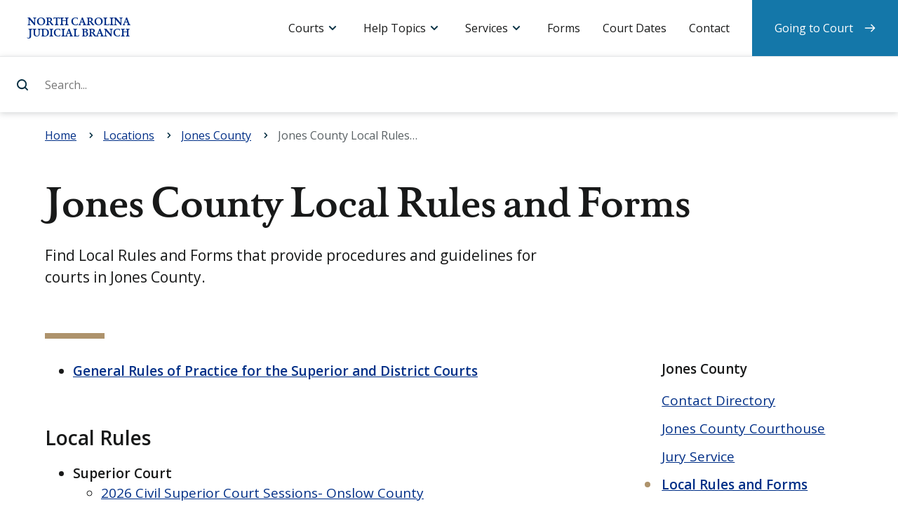

--- FILE ---
content_type: text/html; charset=UTF-8
request_url: https://www.nccourts.gov/locations/jones-county/jones-county-local-rules-and-forms
body_size: 8022
content:
<!DOCTYPE html>
<html lang="en" dir="ltr" prefix="content: http://purl.org/rss/1.0/modules/content/  dc: http://purl.org/dc/terms/  foaf: http://xmlns.com/foaf/0.1/  og: http://ogp.me/ns#  rdfs: http://www.w3.org/2000/01/rdf-schema#  schema: http://schema.org/  sioc: http://rdfs.org/sioc/ns#  sioct: http://rdfs.org/sioc/types#  skos: http://www.w3.org/2004/02/skos/core#  xsd: http://www.w3.org/2001/XMLSchema# ">
    <head>
        <meta charset="utf-8" />
<meta name="description" content="Find Local Rules and Forms that provide procedures and guidelines for courts in Jones County." />
<link rel="canonical" href="https://www.nccourts.gov/locations/jones-county/jones-county-local-rules-and-forms" />
<meta name="Generator" content="Drupal 9 (https://www.drupal.org)" />
<meta name="MobileOptimized" content="width" />
<meta name="HandheldFriendly" content="true" />
<meta name="viewport" content="width=device-width, initial-scale=1.0" />
<link rel="icon" href="/themes/contrib/nccourts-theme/favicon.ico" type="image/vnd.microsoft.icon" />
<script src="/assets/s3fs-public/google_tag/primary/google_tag.script.js?VersionId=I2oSFDjLT0kVXwfHlFLcgGJs5M2LraRJ?t98iws" defer></script>

        <title>Jones County Local Rules and Forms | North Carolina Judicial Branch</title>
        <link rel="stylesheet" media="all" href="/core/themes/stable/css/system/components/ajax-progress.module.css?t98iws" />
<link rel="stylesheet" media="all" href="/core/themes/stable/css/system/components/align.module.css?t98iws" />
<link rel="stylesheet" media="all" href="/core/themes/stable/css/system/components/autocomplete-loading.module.css?t98iws" />
<link rel="stylesheet" media="all" href="/core/themes/stable/css/system/components/fieldgroup.module.css?t98iws" />
<link rel="stylesheet" media="all" href="/core/themes/stable/css/system/components/container-inline.module.css?t98iws" />
<link rel="stylesheet" media="all" href="/core/themes/stable/css/system/components/clearfix.module.css?t98iws" />
<link rel="stylesheet" media="all" href="/core/themes/stable/css/system/components/details.module.css?t98iws" />
<link rel="stylesheet" media="all" href="/core/themes/stable/css/system/components/hidden.module.css?t98iws" />
<link rel="stylesheet" media="all" href="/core/themes/stable/css/system/components/item-list.module.css?t98iws" />
<link rel="stylesheet" media="all" href="/core/themes/stable/css/system/components/js.module.css?t98iws" />
<link rel="stylesheet" media="all" href="/core/themes/stable/css/system/components/nowrap.module.css?t98iws" />
<link rel="stylesheet" media="all" href="/core/themes/stable/css/system/components/position-container.module.css?t98iws" />
<link rel="stylesheet" media="all" href="/core/themes/stable/css/system/components/progress.module.css?t98iws" />
<link rel="stylesheet" media="all" href="/core/themes/stable/css/system/components/reset-appearance.module.css?t98iws" />
<link rel="stylesheet" media="all" href="/core/themes/stable/css/system/components/resize.module.css?t98iws" />
<link rel="stylesheet" media="all" href="/core/themes/stable/css/system/components/sticky-header.module.css?t98iws" />
<link rel="stylesheet" media="all" href="/core/themes/stable/css/system/components/system-status-counter.css?t98iws" />
<link rel="stylesheet" media="all" href="/core/themes/stable/css/system/components/system-status-report-counters.css?t98iws" />
<link rel="stylesheet" media="all" href="/core/themes/stable/css/system/components/system-status-report-general-info.css?t98iws" />
<link rel="stylesheet" media="all" href="/core/themes/stable/css/system/components/tabledrag.module.css?t98iws" />
<link rel="stylesheet" media="all" href="/core/themes/stable/css/system/components/tablesort.module.css?t98iws" />
<link rel="stylesheet" media="all" href="/core/themes/stable/css/system/components/tree-child.module.css?t98iws" />
<link rel="stylesheet" media="all" href="/modules/contrib/paragraphs/css/paragraphs.unpublished.css?t98iws" />
<link rel="stylesheet" media="screen" href="/themes/contrib/nccourts-theme/assets/dist/css/theme_style.css?t98iws" />
<link rel="stylesheet" media="print" href="/themes/contrib/nccourts-theme/assets/dist/css/print.css?t98iws" />

        <script src="/core/assets/vendor/modernizr/modernizr.min.js?v=3.11.7"></script>
<script src="/core/misc/modernizr-additional-tests.js?v=3.11.7"></script>

    </head>
    <body>
                <a class="shortcut--main" href="#content-container">Skip to main content</a>
        <noscript><iframe src="https://www.googletagmanager.com/ns.html?id=GTM-K24HTP2" height="0" width="0" style="display:none;visibility:hidden"></iframe></noscript>
          <div class="dialog-off-canvas-main-canvas" data-off-canvas-main-canvas>
    








  <header id="header-container" class="header-container" role="banner">
              <div id="block-sitebranding" class="actions block block-system block-system-branding-block">
    
  <h1 class="logo logo--header">
    <a href="/"
       title="Home"
       rel="home">
      <span>North Carolina Judicial Branch</span>
    </a>
  </h1>
    
  <button id="toggle--search"
          class="toggle toggle--search"
          aria-controls="panel--search"
          aria-expanded="false">Search
  </button>
  <button id="toggle--menu"
          class="toggle toggle--menu"
          aria-controls="panel--menu"
          aria-expanded="false">Menu
  </button>
</div><div  id="panel--search" class="panel panel--search" data-panel-search="">
  <form class="form--search" action="/search-results">
    <label for="site-search">Search...</label>
    <input data-search-input
           id="site-search"
           type="search"
           name="search_api_fulltext"
           placeholder="Search..."
           autocomplete="off">
    <input type="submit" id="header-search-bar-submit-btn" value="Search...">
  </form>
  <div data-search-suggestions-panel
       id="panel--suggestions"
       class="panel panel--suggestions">
          <div data-quick-links
           id="links--search-quick"
           class="links links--search-quick links--active">
        <div class="links__title">Quick links</div>
        <ul class="links__list">
          
                          <li class="links__item">
                <a href="https://www.nccourts.gov/locations">
                  Find a courthouse
                </a>
              </li>
            
          
                          <li class="links__item">
                <a href="https://www.nccourts.gov/court-dates">
                  Find my court date
                </a>
              </li>
            
          
                          <li class="links__item">
                <a href="https://www.nccourts.gov/portal">
                  Search court records
                </a>
              </li>
            
          
                          <li class="links__item">
                <a href="https://www.nccourts.gov/help-topics/jury-service/jury-service">
                  Prepare for jury service
                </a>
              </li>
            
          
                          <li class="links__item">
                <a href="https://www.nccourts.gov/documents/forms">
                  Find a form
                </a>
              </li>
            
                  </ul>
      </div>
    
    <div data-suggested-searches
         id="links--search-suggest"
         class="links links--search-suggest">
      <div class="links__title">Suggested searches</div>
      <ul class="links__list">
      </ul>
    </div>

    <div data-top-searches
         id="links--search-top"
         class="links links--search-top">
      <div class="links__title">Top results</div>
      <ul class="links__list">
      </ul>
    </div>

    <div data-all-results
         id="links--search-all"
         class="links links--search-all">
      <ul class="links__list">
        <li class="links__item"><a href="/search-results?search_api_fulltext=">View all search results</a>
        </li>
      </ul>
    </div>

  </div>
</div>
<div id="panel--menu" class="panel panel--menu">
    <nav id="menu--primary"  class="menu menu--primary">
        <h2 class="menu__title">Menu</h2>
                      <ul class='menu__list'>
                      <li class="menu__item menu__item--dropdown menu__item--expanded">
                  <a href="">Courts</a>
        
                  <div class="menu__dropdown">
            
                                                                            <div class="menu__subtitle">North Carolina Courts</div>
                                                                                          <ul>
                                                  <a href="/courts">
                                                      Overview of the Courts
                                  </a>
                                                                        <a href="/locations">
                                                      Court Hours and Locations
                                  </a>
                                                                        <a href="/courts/supreme-court">
                                                        <strong>
                                    Supreme Court
                                      </strong>
                                  </a>
                                                                        <a href="/courts/court-of-appeals">
                                                        <strong>
                                    Court of Appeals
                                      </strong>
                                  </a>
                                                                        <a href="/courts/superior-court">
                                                        <strong>
                                    Superior Court
                                      </strong>
                                  </a>
                                                                        <a href="/courts/district-court">
                                                        <strong>
                                    District Court
                                      </strong>
                                  </a>
                                                                        <a href="/courts/business-court">
                                                        <strong>
                                    Business Court
                                      </strong>
                                  </a>
                                                                        <a href="/courts/recovery-courts">
                                                        <strong>
                                    Recovery Courts
                                      </strong>
                                  </a>
                                                                          </ul>
                  <div class="menu__divider"></div>
                                                                    <div class="menu__subtitle">Related links</div>
                                                                                          <ul>
                                                  <a href="/documents/appellate-court-opinions">
                                                      Appellate Court Opinions
                                  </a>
                                                                        <a href="/documents/business-court-opinions">
                                                      Business Court Opinions
                                  </a>
                                                                        <a href="/closings">
                                                      Closings
                                  </a>
                                                                        <a href="/holiday-schedule">
                                                      Holiday Schedule
                                  </a>
                                                                        <a href="/commissions">
                                                      Commissions
                                  </a>
                                                                        <a href="/programs">
                                                      Programs
                                  </a>
                                                                        <a href="/about/about-judicial-branch/careers">
                                                      Careers
                                  </a>
                          
                          </ul>
                      </div>
        
      </li>
                      <li class="menu__item menu__item--dropdown menu__item--expanded">
                  <a href="">Help Topics</a>
        
                  <div class="menu__dropdown">
            
                                                                            <div class="menu__subtitle">Categories</div>
                                                                                          <ul>
                                                  <a href="/help-topics/court-records">
                                                      Court Records
                                  </a>
                                                                        <a href="/help-topics/criminal-law">
                                                      Criminal Law
                                  </a>
                                                                        <a href="/help-topics/disability-and-language-access">
                                                      Disability and Language Access
                                  </a>
                                                                        <a href="/help-topics/divorce-and-marriage">
                                                      Divorce and Marriage
                                  </a>
                                                                        <a href="/help-topics/domestic-violence">
                                                      Domestic Violence
                                  </a>
                                                                        <a href="/help-topics/family-and-children">
                                                      Family and Children
                                  </a>
                                                                        <a href="/help-topics/fees-and-payments">
                                                      Fees and Payments
                                  </a>
                                                                        <a href="/help-topics/find-an-attorney">
                                                      Find an Attorney
                                  </a>
                                                                        <a href="/help-topics/guardianship">
                                                      Guardianship
                                  </a>
                                                                        <a href="/help-topics/housing">
                                                      Housing
                                  </a>
                                                                        <a href="/help-topics/jury-service">
                                                      Jury Service
                                  </a>
                                                                        <a href="/help-topics/lawsuits-and-small-claims">
                                                      Lawsuits and Small Claims
                                  </a>
                                                                        <a href="/help-topics/traffic-and-vehicles">
                                                      Traffic and Vehicles
                                  </a>
                                                                        <a href="/help-topics/wills-and-estates">
                                                      Wills and Estates
                                  </a>
                                                                          </ul>
                  <div class="menu__divider"></div>
                                                                                                                            <ul>
                                                  <a href="/help-topics">
                                                      See All Help Topics
                                  </a>
                          
                          </ul>
                      </div>
        
      </li>
                      <li class="menu__item menu__item--dropdown menu__item--expanded menu__item--#">
                  <a href="">Services</a>
        
                  <div class="menu__dropdown">
            
                                                                            <div class="menu__subtitle">Resources</div>
                                                                                          <ul>
                                                  <a href="https://portal-nc.tylertech.cloud/Portal/">
                                                      Portal (Search/Pay)
                                  </a>
                                                                        <a href="https://efilenc.tylertech.cloud/OfsEfsp/ui/landing">
                                                      File &amp; Serve
                                  </a>
                                                                        <a href="https://northcarolina.tylertech.cloud/SRL/SRL">
                                                      Guide &amp; File
                                  </a>
                                                                        <a href="https://www.ncappellatecourts.org/">
                                                      Appellate Court Filing
                                  </a>
                                                                        <a href="https://ncbc.nccourts.org/filer/">
                                                      Business Court Submissions
                                  </a>
                                                                          </ul>
                  <div class="menu__divider"></div>
                                                                    <div class="menu__subtitle">Requests</div>
                                                                                          <ul>
                                                  <a href="/help-topics/court-records/criminal-background-check">
                                                      Criminal Background Check
                                  </a>
                                                                        <a href="/programs/disability-access">
                                                      Disability Accommodation
                                  </a>
                                                                        <a href="/services/request-a-public-record">
                                                      Public Record
                                  </a>
                                                                        <a href="/services/remote-public-access-program">
                                                      Remote Public Access
                                  </a>
                                                                        <a href="/programs/office-of-language-access-services/do-you-need-a-court-interpreter">
                                                      Spoken Language Interpreter
                                  </a>
                                                                          </ul>
                  <div class="menu__divider"></div>
                                                                                                                            <ul>
                                                  <a href="/services">
                                                      See All Services
                                  </a>
                          
                          </ul>
                      </div>
        
      </li>
                      <li class="menu__item">
                  <a href="/documents/forms">Forms</a>
        
        
      </li>
                      <li class="menu__item">
                  <a href="/court-dates">Court Dates</a>
        
        
      </li>
                      <li class="menu__item">
                  <a href="/contact">Contact</a>
        
        
      </li>
                      <li class="menu__item menu__item--last-child">
                  <a href="/going-to-court">Going to Court</a>
        
        
      </li>
      </ul>

            </nav>
</div>


      </header>

<main id="content-container"
      class="content-container"
      role="main"
      tabindex="-1">

        <div>
    
<div id="block-alerts" class="alert alert--global hidden" hidden="hidden" role="alert" aria-live="assertive">

  <div class="wrapper">
    
   
  </div>

  <button class="alert__dismiss">Dismiss alert</button>

</div>
 <div id="block-alerts-alert-template" class="hidden visually-hidden" hidden>
          
            
      <div class="alert__item"> 
                        <div class="alert__category">
          <span class="badge badge-pill">Alert Cagertory Placeholder</span>
        </div>
        <div class="alert__message">
          <span class="message"></span>
          <a class="alert__link" href="#url-placeholder">Link Text Placeholder</a>
        </div>
      </div>
        </div>
  </div>

      <div>
    <div id="block-breadcrumbs">
  
    
          <nav class="breadcrumb" role="navigation" aria-labelledby="system-breadcrumb">
        <h2 id="system-breadcrumb" class="visually-hidden">Navigation</h2>
        <div class="breadcrumbs">
            <div class="wrapper">
                <ol itemscope="" itemtype="http://schema.org/BreadcrumbList">
                                            <li 
                                                        itemprop="itemListElement"
                            itemscope=""
                            itemtype="http://schema.org/ListItem">
                            <span itemscope="" itemtype="http://schema.org/Thing" itemprop="item">
                                                                    <a href="/"><span itemprop="name" title="Go back to: Home">Home</span></a>
                                       
                            </span>
                            <meta itemprop="position" content="1" loop-length="4">
                        </li>
                                            <li 
                                                        itemprop="itemListElement"
                            itemscope=""
                            itemtype="http://schema.org/ListItem">
                            <span itemscope="" itemtype="http://schema.org/Thing" itemprop="item">
                                                                    <a href="/locations"><span itemprop="name" title="Go back to: Locations">Locations</span></a>
                                       
                            </span>
                            <meta itemprop="position" content="2" loop-length="4">
                        </li>
                                            <li 
                            class="parent"                            itemprop="itemListElement"
                            itemscope=""
                            itemtype="http://schema.org/ListItem">
                            <span itemscope="" itemtype="http://schema.org/Thing" itemprop="item">
                                                                    <a href="/locations/jones-county"><span itemprop="name" title="Go back to: Jones County">Jones County</span></a>
                                       
                            </span>
                            <meta itemprop="position" content="3" loop-length="4">
                        </li>
                                            <li 
                                                        itemprop="itemListElement"
                            itemscope=""
                            itemtype="http://schema.org/ListItem">
                            <span itemscope="" itemtype="http://schema.org/Thing" itemprop="item">
                                                                    <span itemprop="name" title="Currently viewing: Jones County Local Rules And Forms"> Jones County Local Rules And Forms</span>
                                   
                            </span>
                            <meta itemprop="position" content="4" loop-length="4">
                        </li>
                                    </ol>
            </div>
        </div>
    </nav>

  </div>

  </div>

  
  <article itemscope="" itemtype="http://schema.org/WebPage">

                <header class="title title--primary">
    <div class="wrapper">

      
      
      
      
      
      
            <h1 class="title__label" itemprop="headline">
        Jones County Local Rules and Forms       </h1>
      
      
              <div class="title__description" itemprop="description">
          Find Local Rules and Forms that provide procedures and guidelines for courts in Jones County.        </div>
      
    </div>
  </header>


    
    <div class="zones" data-columns="2">

            <div class="wrapper">
        
        
        
        
        <div class="zone" itemprop="mainContentOfPage">
                                      

  


<section class="band">

    
                <div class="band__parts">
                
  


    
<div class="band__part">
        
  <ul><li><strong><a href="https://www.nccourts.gov/courts/supreme-court/court-rules/general-rules-of-practice-for-the-superior-and-district-courts" title="General Rules of Practice for the Superior and District Courts">General Rules of Practice for the Superior and District Courts</a></strong></li>
</ul>


</div>

  


    
<div class="band__part">
                            <section class="list">
                <h3 class="list__title">Local Rules</h3>
                <ul>
                                            <li>
                            <strong>Superior Court</strong>
                            <ul>
                                                                    <li><a href="/assets/documents/local-rules-forms/2026 [. . .]Onslow County.pdf" target="_blank">2026 Civil Superior Court Sessions- Onslow County</a></li>
                                                                    <li><a href="/assets/documents/local-rules-forms/2026 [. . .]Sampson, Duplin &amp; Jones County.pdf" target="_blank">2026 Civil Superior Court Sessions- Sampson, Duplin &amp; Jones County</a></li>
                                                                    <li><a href="/assets/documents/local-rules-forms/MedMal Admin Order.pdf" target="_blank">Administrative Order In Re: Medical Malpractice Actions (22 R 84)</a></li>
                                                                    <li><a href="/assets/documents/local-rules-forms/2024 Civil Case Management Plan[OCR].pdf" target="_blank">CASE MANAGEMENT PLAN FOR CIVIL SUPERIOR COURT, JUDICIAL DISTRICT FIVE</a></li>
                                                            </ul>
                        </li>
                                            <li>
                            <strong>District Court</strong>
                            <ul>
                                                                    <li><a href="/assets/documents/local-rules-forms/1630.pdf" target="_blank">Civil Calendar And Case Management Rules For the Fourth Judicial District - District Court Division (Onslow, Duplin and Jones)</a></li>
                                                                    <li><a href="/assets/documents/local-rules-forms/1631.pdf" target="_blank">Civil Calendar And Case Management Rules For the Fourth Judicial District - District Court Division (Sampson)</a></li>
                                                                    <li><a href="/assets/documents/local-rules-forms/local rules_0.pdf" target="_blank">District 5 Local Rules Implementing Settlement Procedures In Equitable Distribution And Other Family Financial Cases</a></li>
                                                                    <li><a href="/assets/documents/local-rules-forms/2153.pdf" target="_blank">Interim Local Rules for Onslow County Civil, Domestic, and Private TPR cases</a></li>
                                                                    <li><a href="/assets/documents/local-rules-forms/08032023_Scan.pdf" target="_blank">Interim Onslow County Case Management and Local Rules For Domestic Cases in the District Court Division</a></li>
                                                                    <li><a href="/assets/documents/local-rules-forms/local rules.pdf" target="_blank">Local Rules Implementing Settlement Procedures In Equitable Distribution And Other Family Financial Cases</a></li>
                                                                    <li><a href="/assets/documents/local-rules-forms/partial timeline850.pdf" target="_blank">Partial Timeline And Flowchart For Family Financial Mediation - 5th Judicial District</a></li>
                                                                    <li><a href="/assets/documents/local-rules-forms/practice 847.pdf" target="_blank">Practice Tips For Using Equitable Distribution Form - 5th Judicial District</a></li>
                                                            </ul>
                        </li>
                                            <li>
                            <strong>Domestic Court</strong>
                            <ul>
                                                                    <li><a href="/assets/documents/local-rules-forms/1630.pdf" target="_blank">Civil Calendar And Case Management Rules For the Fourth Judicial District - District Court Division (Onslow, Duplin and Jones)</a></li>
                                                                    <li><a href="/assets/documents/local-rules-forms/local rules_0.pdf" target="_blank">District 5 Local Rules Implementing Settlement Procedures In Equitable Distribution And Other Family Financial Cases</a></li>
                                                                    <li><a href="/assets/documents/local-rules-forms/08032023_Scan_0.pdf" target="_blank">Onslow County Case Management Local Rules for Domestic Cases in the District Court Division (effective 3/30/15)</a></li>
                                                                    <li><a href="/assets/documents/local-rules-forms/partial timeline850.pdf" target="_blank">Partial Timeline And Flowchart For Family Financial Mediation - 5th Judicial District</a></li>
                                                                    <li><a href="/assets/documents/local-rules-forms/practice 847.pdf" target="_blank">Practice Tips For Using Equitable Distribution Form - 5th Judicial District</a></li>
                                                                    <li><a href="/assets/documents/local-rules-forms/1246.pdf" target="_blank">Rules For The Custody And Visitation Mediation Program For The 4th Judicial District</a></li>
                                                            </ul>
                        </li>
                                    </ul>
            </section>
        
                    <section class="list">
                <h3 class="list__title">Local Forms</h3>
                <ul>
                                            <li><a href="/assets/documents/local-rules-forms/REQUEST TO CALENDAR REMOTE HEARINGff.pdf" target="_blank"> Onslow -CRS - Criminal Superior Request to Calendar Remote Hearing</a></li>
                                            <li><a href="/assets/documents/local-rules-forms/MEDICAL MALPRACTICE [. . .].pdf" target="_blank">District Five - CVS - Medical Malpractice Case Notification Form</a></li>
                                            <li><a href="/assets/documents/local-rules-forms/Request to Calendar Remote Hearing .pdf" target="_blank">District Five - CVS - Request to Calendar Remote Hearing</a></li>
                                            <li><a href="/assets/documents/local-rules-forms/District Five –  Secured Leave [. . .].pdf" target="_blank">District Five – Secured Leave Notice</a></li>
                                            <li><a href="/assets/documents/local-rules-forms/Duplin, Sampson and Jones  County [. . .].pdf" target="_blank">Duplin - CVS - Superior Court Calendar Request</a></li>
                                            <li><a href="/assets/documents/local-rules-forms/Duplin County Civil District Court Calendar Request.pdf" target="_blank">Duplin County Civil District Court Calendar Request</a></li>
                                            <li><a href="/assets/documents/local-rules-forms/Equitable Distribution Form (Family Financial Form - Form FFS3) (Excel Worksheet).xls" target="_blank">Equitable Distribution Form (Family Financial Form - Form FFS3) (Excel Worksheet)</a></li>
                                            <li><a href="/assets/documents/local-rules-forms/2150.pdf" target="_blank">Family Financial Settlement Form FFS-3A  “ED Spreadsheet Affidavit”</a></li>
                                            <li><a href="/assets/documents/local-rules-forms/2151.xlsx" target="_blank">Family Financial Settlement Form FFS-3B, “Equitable Distribution Spreadsheet”</a></li>
                                            <li><a href="/assets/documents/local-rules-forms/2152.xlsx" target="_blank">Family Financial Settlement Form FFS-4, “Financial Affidavit”</a></li>
                                            <li><a href="/assets/documents/local-rules-forms/Financial Affidavit Form (Family Financial - Form FSS4) (Excel Worksheet).xls" target="_blank">Financial Affidavit Form (Family Financial - Form FSS4) (Excel Worksheet)</a></li>
                                            <li><a href="/assets/documents/local-rules-forms/mediated settlement _sampson_duplin.pdf" target="_blank">Form FF-1 - Mediated Settlement Conference Form - Family Financial Mediation (fillable) (Sampson &amp; Duplin)</a></li>
                                            <li><a href="/assets/documents/local-rules-forms/CONFERENCE ORDER _DUPLIN_1.pdf" target="_blank">Form FF-2 - Duplin - Mediated Settlement Conference Order (fillable)</a></li>
                                            <li><a href="/assets/documents/local-rules-forms/Form FF-2 - Onslow - Mediated Settlement Conference Order (fillable) (1)_0.pdf" target="_blank">Form FF-2 - Onslow - Mediated Settlement Conference Order (fillable)</a></li>
                                            <li><a href="/assets/documents/local-rules-forms/CONFERENCE ORDER _SAMPSON (2)_0.pdf" target="_blank">Form FF-2 - Sampson - Mediated Settlement Conference Order (fillable)</a></li>
                                            <li><a href="/assets/documents/local-rules-forms/Duplin, Sampson and Jones  County [. . .]_0.pdf" target="_blank">Jones - CVS - Superior Court Calendar Request</a></li>
                                            <li><a href="/assets/documents/local-rules-forms/Jones County Civil District Court Calendar Request.pdf" target="_blank">Jones County Civil District Court Calendar Request</a></li>
                                            <li><a href="/assets/documents/local-rules-forms/Onslow County Calendar Request .pdf" target="_blank">Onslow - CVS - Superior Court Calendar Request</a></li>
                                            <li><a href="/assets/documents/local-rules-forms/Civil Calendaring Request_efile_0.docx" target="_blank">Onslow County Civil District Court Calendar Request (Word)</a></li>
                                            <li><a href="/assets/documents/local-rules-forms/Civil Calendaring Request_efile_0.pdf" target="_blank">Onslow County Civil District Court Calendar Request (fillable)</a></li>
                                            <li><a href="/assets/documents/local-rules-forms/Onslow Uncontested Divorce[. . .].docx" target="_blank">Onslow County Uncontested Divorce Calendaring Request (Word) (effective 2024)</a></li>
                                            <li><a href="/assets/documents/local-rules-forms/Onslow Uncontested Divorce[. . .].pdf" target="_blank">Onslow County Uncontested Divorce Calendaring Request (fillable) (effective 2024)</a></li>
                                            <li><a href="/assets/documents/local-rules-forms/Onslow Domestic Form 01 (OD-1)_2.docx" target="_blank">Onslow Domestic Form 01 (OD-1) - Onslow County Calendaring Request for Domestic Case (Word) (effective 2024)</a></li>
                                            <li><a href="/assets/documents/local-rules-forms/Onslow Domestic Form 01 (OD-1) (002)_ff.pdf" target="_blank">Onslow Domestic Form 01 (OD-1) - Onslow County Calendaring Request for Domestic Case (fillable) (effective 2024)</a></li>
                                            <li><a href="/assets/documents/local-rules-forms/1870.xlsx" target="_blank">Onslow Domestic Form 03 (OD-3) - Financial Affidavit (excel) (effective 3/30/15)</a></li>
                                            <li><a href="/assets/documents/local-rules-forms/1895.docx" target="_blank">Onslow Domestic Form 04 (OD-4) - Standard Parenting Guidelines</a></li>
                                            <li><a href="/assets/documents/local-rules-forms/Onslow Domestic Form 06 (OD-6)_ff.pdf" target="_blank">Onslow Domestic Form 06 (OD-6) - Ex Parte Affidavit (fillable)</a></li>
                                            <li><a href="/assets/documents/local-rules-forms/Onslow Domestic Form 06 (OD-6).docx" target="_blank">Onslow Domestic Form 06 (OD-6) - Ex Parte Affidavit (word)</a></li>
                                            <li><a href="/assets/documents/local-rules-forms/Onslow Domestic Form 07 (OD-7)ff.pdf" target="_blank">Onslow Domestic Form 07 (OD-7) - Ex Parte Order (fillable)</a></li>
                                            <li><a href="/assets/documents/local-rules-forms/Onslow Domestic Form 07 (OD-7).docx" target="_blank">Onslow Domestic Form 07 (OD-7) - Ex Parte Order (word)</a></li>
                                            <li><a href="/assets/documents/local-rules-forms/1872.pdf" target="_blank">Onslow Domestic Form 08 (OD-8) - Sample Order for Production of DSS Records in Domestic Case (fillable) (effective 3/30/15)</a></li>
                                            <li><a href="/assets/documents/local-rules-forms/1871.docx" target="_blank">Onslow Domestic Form 08 (OD-8) - Sample Order for Production of DSS Records in Domestic Case (word) (effective 3/30/15)</a></li>
                                            <li><a href="/assets/documents/local-rules-forms/1873.xlsx" target="_blank">Onslow Domestic Form 10A (OD-10) - Equitable Distribution Spreadsheet (excel) (effective 3/30/15)</a></li>
                                            <li><a href="/assets/documents/local-rules-forms/1875.pdf" target="_blank">Onslow Domestic Form 11A (OD-11) - Affidavit Re ED Spreadsheet (fillable) (effective 3/30/15)</a></li>
                                            <li><a href="/assets/documents/local-rules-forms/1874.docx" target="_blank">Onslow Domestic Form 11A (OD-11) - Affidavit Re ED Spreadsheet (word) (effective 3/30/15)</a></li>
                                            <li><a href="/assets/documents/local-rules-forms/1885.xlsx" target="_blank">Onslow Domestic Form 12A (OD-12) - Child Support Affidavit</a></li>
                                            <li><a href="/assets/documents/local-rules-forms/2159.pdf" target="_blank">Onslow Domestic Form 13 (OD-13) - Request For Clerk to Hear Divorce (fillable)</a></li>
                                            <li><a href="/assets/documents/local-rules-forms/2160.docx" target="_blank">Onslow Domestic Form 13 (OD-13) - Request For Clerk to Hear Divorce (word)</a></li>
                                            <li><a href="/assets/documents/local-rules-forms/onslow-D04-ff-01.pdf" target="_blank">Onslow Mediated Settlement Conference Form (FFS 1)</a></li>
                                            <li><a href="/assets/documents/local-rules-forms/2185.pdf" target="_blank">Onslow Private TPR Form 01 - Request for Preemptory Setting for Private TPR Case</a></li>
                                            <li><a href="/assets/documents/local-rules-forms/2186.pdf" target="_blank">Onslow Private TPR Form 02 - Calendar Request for Private TPR Case</a></li>
                                            <li><a href="/assets/documents/local-rules-forms/2187.pdf" target="_blank">Onslow SCRA Form 01 - Attorney Appointment Order Under Servicemembers Civil Relief Act</a></li>
                                            <li><a href="/assets/documents/local-rules-forms/2188.pdf" target="_blank">Onslow SCRA Form 02 - Affidavit of Attorney Appointed Under Servicemembers Civil Relief Act</a></li>
                                            <li><a href="/assets/documents/local-rules-forms/WebEx Req_efile_03.docx" target="_blank">Request To Attend Webex Video Hearing-District Court (Word)</a></li>
                                            <li><a href="/assets/documents/local-rules-forms/WebEx Req_efile_03.pdf" target="_blank">Request To Attend Webex Video Hearing-District Court (fillable)</a></li>
                                            <li><a href="/assets/documents/local-rules-forms/Duplin, Sampson and Jones  County [. . .]_1.pdf" target="_blank">Sampson - CVS - Superior Court Calendar Request</a></li>
                                            <li><a href="/assets/documents/local-rules-forms/Sampson County Civil District Court Calendar Request.pdf" target="_blank">Sampson County Civil District Court Calendar Request</a></li>
                                    </ul>
            </section>
            
</div>



        </div>

        
        
</section>




                  </div>

                                                          
                                              <aside class="zone">
                                                        <div class="menu menu--secondary">
  <h3 class="menu__title">Jones County</h3>
  <ul class="menu__list">
                            <li class="menu__item">
        <a href="/locations/jones-county/contact-directory">Contact Directory</a>
      </li>
                            <li class="menu__item">
        <a href="/locations/jones-county/jones-county-courthouse">Jones County Courthouse</a>
      </li>
                            <li class="menu__item">
        <a href="/locations/jones-county/jones-county-jury-service">Jury Service</a>
      </li>
                                          <li class="menu__item menu__item--active">
        <a href="/locations/jones-county/jones-county-local-rules-and-forms">Local Rules and Forms</a>
      </li>
                            <li class="menu__item">
        <a href="/locations/jones-county/jones-county-payment-information">Payment Information</a>
      </li>
      </ul>
</div>
<div id="block-formsblock">
  
    
      
  <p> </p>
<div class="band__parts">
<div class="band__part">
<div class="card card--default ">
<h2 class="card__title">Forms</h2>
<p class="card__description">Search statewide judicial forms by keyword, form number, and more.</p>
<div><a class="card__action" href="/forms">Find a form</a></div>
</div>
</div>
</div>


  </div>


                              </aside>
                              
        
              </div>
      
    </div>

  </article>

      
  
</main>

  <footer id="footer-container"
          class="footer-container"
          role="contentinfo">
    <div class="wrapper">

  <div class="logo logo--footer">
    <a href="https://www.nccourts.gov/"
       title="Back to home page">
      <div class="sr-only">
        <strong>North Carolina Judicial Branch</strong>
      </div>
    </a>
  </div>

  <div class="tagline">
    Justice for all
  </div>

  <div class="primary">

                      <div role="tablist" aria-multiselectable="true" class="panel-group panel-group--additional">
    <div class="panel">
                        <div id="block-additionalinformation-menu" class="panel__heading" role="tab">
            
            <h4 class="panel__title">
                <a role="button"
                   data-toggle="collapse"
                   href="#block-additionalinformation-menu"
                   aria-expanded="true"
                   aria-controls="panel__content-additional">
                    Additional Information
                </a>
            </h4>
            
        </div>

        <div id="panel__content-additional" class="panel__content" role="tabpanel" aria-hidden="false">
                        <div class="links">
                                    
                        <ul region="footer_primary" class="links__list">
                                            <li class="links__item">
                    <a href="/news" data-drupal-link-system-path="news">News</a>
                                    </li>
                                            <li class="links__item">
                    <a href="/programs" data-drupal-link-system-path="node/1416">Programs</a>
                                    </li>
                                            <li class="links__item">
                    <a href="/commissions" data-drupal-link-system-path="node/1414">Commissions</a>
                                    </li>
                                            <li class="links__item">
                    <a href="/documents" data-drupal-link-system-path="node/41718">Documents</a>
                                    </li>
                                            <li class="links__item">
                    <a href="/about" data-drupal-link-system-path="node/1415">About</a>
                                    </li>
                                            <li class="links__item">
                    <a href="/about/about-judicial-branch/careers" data-drupal-link-system-path="node/1110">Careers</a>
                                    </li>
                                            <li class="links__item">
                    <a href="/judicial-directory" data-drupal-link-system-path="judicial-directory">Judicial Directory</a>
                                    </li>
                                            <li class="links__item">
                    <a href="/about/data-and-statistics" data-drupal-link-system-path="node/1461">Data and Statistics</a>
                                    </li>
                    </ul>
    

                            </div>
        </div>
    </div>
</div><div role="tablist" aria-multiselectable="true" class="panel-group panel-group--community">
    <div class="panel">
                        <div id="block-communitysupport-menu" class="panel__heading" role="tab">
            
            <h4 class="panel__title">
                <a role="button"
                   data-toggle="collapse"
                   href="#block-communitysupport-menu"
                   aria-expanded="true"
                   aria-controls="panel__content-community">
                    Community Support
                </a>
            </h4>
            
        </div>

        <div id="panel__content-community" class="panel__content" role="tabpanel" aria-hidden="false">
                        <div class="links">
                                    
                        <ul region="footer_primary" class="links__list">
                                            <li class="links__item">
                    <a href="/general-public" data-drupal-link-system-path="node/1419">General Public</a>
                                    </li>
                                            <li class="links__item">
                    <a href="/legal-community" data-drupal-link-system-path="node/1420">Legal Community</a>
                                    </li>
                                            <li class="links__item">
                    <a href="/judicial-community" data-drupal-link-system-path="node/24120">Judicial Community</a>
                                    </li>
                                            <li class="links__item">
                    <a href="/media" data-drupal-link-system-path="node/1422">Media</a>
                                    </li>
                    </ul>
    

                            </div>
        </div>
    </div>
</div><div role="tablist" aria-multiselectable="true" class="panel-group panel-group--help-support">
    <div class="panel">
                        <div id="block-helpandsupport-menu" class="panel__heading" role="tab">
            
            <h4 class="panel__title">
                <a role="button"
                   data-toggle="collapse"
                   href="#block-helpandsupport-menu"
                   aria-expanded="true"
                   aria-controls="panel__content-help-support">
                    Help and Support
                </a>
            </h4>
            
        </div>

        <div id="panel__content-help-support" class="panel__content" role="tabpanel" aria-hidden="false">
                        <div class="links">
                                    
                        <ul region="footer_primary" class="links__list">
                                            <li class="links__item">
                    <a href="/locations" data-drupal-link-system-path="locations">Hours and Locations</a>
                                    </li>
                                            <li class="links__item">
                    <a href="/services" data-drupal-link-system-path="node/1305">Online Services</a>
                                    </li>
                                            <li class="links__item">
                    <a href="/help-topics" data-drupal-link-system-path="help-topics">Help Topics</a>
                                    </li>
                                            <li class="links__item">
                    <a href="/contact" data-drupal-link-system-path="node/24115">Contact</a>
                                    </li>
                    </ul>
    

                            </div>
        </div>
    </div>
</div>

          
  </div>

  <div class="secondary">

                      <div role="tablist" aria-multiselectable="true" class="panel-group panel-group--legal">
    <div class="panel">
        <div id="block-siteinformation-menu" class="panel__heading" role="tab">
            
            <h4 class="panel__title">
                <a role="button"
                   data-toggle="collapse"
                   href="#block-siteinformation-menu"
                   aria-expanded="true"
                   aria-controls="panel__content-legal">
                    Site Information
                </a>
            </h4>
            
        </div>

        <div id="panel__content-legal" class="panel__content" role="tabpanel" aria-hidden="false">
                        <div class="links">
                                    
            <ul region="footer_secondary" class="links__list">
                      <li class="links__item">
                      <a href="/closings" data-drupal-link-system-path="node/24394">Closings</a>
                              </li>
                      <li class="links__item links__item--bullet">
                  </li>
                      <li class="links__item">
                      <a href="/help-topics" data-drupal-link-system-path="help-topics">Help</a>
                              </li>
                      <li class="links__item">
                      <a href="/legal-notices-disclaimers-and-terms-of-use#section-accessibility-information" data-drupal-link-system-path="node/819">Accessibility</a>
                              </li>
                      <li class="links__item">
                      <a href="/legal-notices-disclaimers-and-terms-of-use" data-drupal-link-system-path="node/819">Legal Notices, Disclaimers and Terms of Use</a>
                              </li>
                      <li class="links__item links__item--bullet">
                  </li>
                      <li class="links__item">
                      <a href="/sitemap" data-drupal-link-system-path="sitemap">Sitemap</a>
                              </li>
          </ul>
  

                            </div>
        </div>
    </div>
</div><div id="block-connectwithus-2" class="block--footer-social">
  
    
      <div class="links links--connect links--connect-simple">
  <h4 class="links__title">Connect with us</h4>
  <ul class="links__list">
            <li class="links__item links__item--facebook">
        <a href="https://www.facebook.com/NCcourts" target="_blank"><span>Facebook</span></a>
      </li>
                <li class="links__item links__item--linkedin">
        <a href="https://www.linkedin.com/company/north-carolina-administrative-office-of-the-courts" target="_blank"><span>Linkedin</span></a>
      </li>
                <li class="links__item links__item--twitter">
        <a href="https://x.com/NCCourts" target="_blank"><span>Twitter</span></a>
      </li>
                <li class="links__item links__item--youtube">
        <a href="https://www.youtube.com/@NorthCarolinaCourts" target="_blank"><span>Youtube</span></a>
      </li>
                <li class="links__item links__item--instagram">
        <a href="https://www.nccourts.gov/learn/all-things-judicial-podcast" target="_blank"><span>Podcast</span></a>
      </li>
        </ul>
</div>
  </div>


          
  </div>

            <div class="language">
            <div id="block-languages" class="block--footer-languages links links--languages">
  
    
      
            <ul region="footer_language" class="links__list">
                      <li class="links__item">
                      <a href="/languages" data-drupal-link-system-path="node/40456">Languages:</a>
                              </li>
                      <li class="links__item">
                      <a href="/languages/informacion-en-espanol" data-drupal-link-system-path="node/24122">Español</a>
                              </li>
                      <li class="links__item">
                      <a href="/languages/informations-en-francais" data-drupal-link-system-path="node/40455">Français</a>
                              </li>
                      <li class="links__item">
                      <a href="/languages/informaciya-na-russkom-yazyke" data-drupal-link-system-path="node/40447">Pусский</a>
                              </li>
                      <li class="links__item">
                      <a href="/languages/thong-tin-bang-tieng-viet" data-drupal-link-system-path="node/24571">Tiếng Việt</a>
                              </li>
                      <li class="links__item">
                      <a href="/languages/jiantizhongwenxinxi" data-drupal-link-system-path="node/40291">简体中文信息</a>
                              </li>
                      <li class="links__item">
                      <a href="/languages/zhongguochuantongxinxi" data-drupal-link-system-path="node/40720">中國傳統信息</a>
                              </li>
                      <li class="links__item">
                      <a href="/languages/almlwmat-ballght-alrbyt" data-drupal-link-system-path="node/40317">عربى</a>
                              </li>
          </ul>
  

  </div>


      </div>
      

</div>
  </footer>

  </div>

        
        <a id="shortcut--header"
           class="shortcut--header"
           href="#header-container">
          Back to top
        </a>
        <script type="application/json" data-drupal-selector="drupal-settings-json">{"path":{"baseUrl":"\/","scriptPath":null,"pathPrefix":"","currentPath":"node\/24249","currentPathIsAdmin":false,"isFront":false,"currentLanguage":"en"},"pluralDelimiter":"\u0003","suppressDeprecationErrors":true,"timezone_default":"America\/New_York","timezone_default_offset":"-05:00","elasticsearch_connector":{"index_name":"elasticsearch_index_prodaurora_elasticsearch_main","url":"https:\/\/proxy.nccourts.gov"},"nc_courts_alerts":{"cookie_key":"nc_courts_alerts_dimissed_alerts","alerts_backup":{"updateDate":"2026-01-21T17:30:01-0500","newsalerts":[]},"alerts_endpoint":"\/nc_courts_alerts.json"},"views":{"local_rules_and_forms":"\/rest-export\/documents-taxonomies\/counties?_format=json"},"user":{"uid":0,"permissionsHash":"0e0fa9922dd08c6b776b640fd88dd212f86517c5ae7eacf4098d089c9d4cf224"}}</script>
<script src="/assets/s3fs-public/js/js_bHjvogHd99DSyqfd0KeSS6jKvHiODvEcBY14gxH7aoY.js?VersionId=erH9RrijeT3wozKPjUtJGQ6tHVVqsuoW"></script>
<script src="/themes/contrib/nccourts-theme/assets/dist/js/components/collapse.js?t98iws"></script>
<script src="/themes/contrib/nccourts-theme/assets/dist/js/components/card-swipe.js?t98iws"></script>
<script src="/assets/s3fs-public/js/js_j4ciofBSyJz1LkGisLGj5MAd6_hYtgZhDbl_a6kqh0g.js?VersionId=QbJZgVg7VE9cueSbiUenBANp2.OOu5qC"></script>
<script src="/themes/contrib/nccourts-theme/assets/dist/js/components/search-results.js?t98iws"></script>
<script src="/themes/contrib/nccourts-theme/assets/dist/js/components/search-did-you-mean.js?t98iws"></script>
<script src="/assets/s3fs-public/js/js_6BbGSxXpWOrxI3jS1wiY1MZauB0Z9hy0YLcHXOPCjPw.js?VersionId=4o7Dawq9JeBd6NHjBAlJoMgvx._nO7uu"></script>

    </body>
</html>


--- FILE ---
content_type: image/svg+xml
request_url: https://www.nccourts.gov/themes/contrib/nccourts-theme/assets/dist/img/l_seal-color.svg
body_size: 37294
content:
<svg xmlns="http://www.w3.org/2000/svg" id="Layer_1" viewBox="0 0 360 360">
  <style>
    .st0{fill:#fff}.st3{fill:#ae936c}
  </style>
  <path d="M180.2 179.6v-.1c.1 0 .1 0 0 .1z" class="st0"/>
  <path fill="#002f87" d="M354.4 190.4c2.6-4.1 2.7-8 .3-11.5 2.4-4.2 2.2-8.1-.5-11.5 2.1-4.7 1.7-8.4-1.1-11.2 1.7-4.6 1-8.3-2-11.3 2.8-5.7-1.8-10.4-2.6-11.1 1.2-4.7 0-8.4-3.3-10.9.9-4.8-.5-8.3-4.1-10.8.5-5.1-1-8.5-4.6-10.3.2-4.9-1.6-8.2-5.4-10-.1-4.8-2.1-8.1-6-9.7-.4-4.9-2.6-8-6.6-9.3-.7-4.8-3.1-7.8-7.4-8.9-1.1-5-3.7-7.7-7.6-8.3-1.4-4.7-4.2-7.3-8.4-7.8-1.6-4.6-4.5-7-8.7-7.2-1.9-4.5-5-6.7-9.2-6.7-2.2-4.3-5.4-6.3-9.8-6-2.7-4.3-5.9-6.1-9.8-5.4-2.5-3.8-7-5.7-11.5-4.9-3-3.8-6.5-5.4-10.6-4.3-3.3-3.6-6.9-4.7-10.9-3.3-3.5-3.4-7.2-4.2-11.2-2.5-3.9-3.2-8.4-3.8-11.9-1.8-3.9-2.9-8.1-3.2-11.7-1.1-3.7-2.3-7.7-2.9-11.4-.3-4.3-2.3-7.9-2.1-11.3.5-4.4-2.1-8.2-1.6-11.5 1.3-4.8-1.8-8.8-1.2-11.5 1.8-4.7-1.4-8.4-.5-11.2 2.7-4.7-1.2-8.3 0-10.8 3.4-4.8-.8-8.3.6-10.6 4.1-4.8-.5-8.3 1.1-10.4 4.9-5.1-.1-8.5 2-10 5.6-4.9.2-8.3 2.5-9.8 6.5-4.8.4-8.2 2.6-9.5 6.7-4.8.8-7.7 3.3-8.7 7.4-4.7 1.1-7.5 3.7-8.2 8-4.8 1.5-7.4 4.3-7.6 8.3-4.5 1.7-6.9 4.7-7.1 8.9-4.4 1.9-6.6 5-6.5 9.3-4.3 2.3-6.3 5.6-5.9 9.8-4.1 2.5-5.9 5.9-5.2 10.3-4.1 3-5.6 6.4-4.6 10.3-3.8 3.1-5 6.7-3.9 10.8-3.6 3.3-4.6 7.2-3.1 11.2-3.3 2.8-4.3 7.5-2.5 11.4-3.1 3.7-3.7 7.4-1.7 11.3-2.9 4.1-3 7.6-1 11.2-2.6 4.2-2.8 7.5-.4 11l.1.4c-2.3 4.2-2.2 8.4.4 11.7-2 4.4-1.4 8.2 1.4 11.3-1.8 4.5-1.2 7.9 1.9 11-1.6 4.9-.4 8.8 2.7 11.3-1.1 5.3 0 8.4 3.4 10.9-.9 4.8.4 8.5 4 10.8-.5 4.9 1.1 8.1 4.8 10.1-.2 4.8 1.5 8.1 5.5 10 .2 5.1 2.3 8.6 6 9.9.5 4.9 2.8 7.9 6.7 9.2l.3.4c.7 4.8 3.1 7.7 7.3 8.7 1.1 4.8 3.7 7.5 7.9 8.3 1.3 4.7 3.8 6.8 8.2 7.4 1.7 5.1 5 7.5 9 7.5 2 4.5 5.2 6.6 9.3 6.5 1.5 4 5.5 6.4 9.7 6 2.6 4.2 6 5.9 10.1 5.3 2.8 4 6.3 5.5 10.5 4.6 3.2 3.9 6.7 5.2 10.5 4 3.3 3.6 7 4.6 10.9 3.2 3.5 3.4 7.1 4.2 11 2.5 3.7 3.1 7.5 3.7 11.3 1.8 3.9 2.9 7.7 3.2 11.4 1 4.3 2.7 8 2.8 11.2.4 4.3 2.3 8.1 2.2 11.4-.4 3.8 2.1 8.6 1.6 11.9-1.3 4.5 1.8 8.2 1.1 11.2-1.9 4.7 1.4 8.4.5 11.1-2.7 4.7 1.2 8.3 0 10.9-3.5 5 .8 8.5-.5 10.5-4 4.8.5 8.5-1.2 10.5-4.9 4.8.2 8.1-1.6 10-5.4 4.9-.1 8.1-2.2 9.6-6.1 4.8-.4 7.9-2.7 9.2-6.8 5-.8 7.9-3.2 8.7-7.1 4.4-1 7.1-3.4 8.1-7l.3-.9c.1-.1.2-.1.5-.2 4.3-1.4 6.7-4.1 7.2-8.2 4.6-1.7 7-4.6 7.2-8.9 4.4-1.9 6.6-5.1 6.6-9.5 4.5-2.4 6.5-5.6 6-9.6 4.1-2.6 5.8-6.1 5.2-10.3 5.9-3.4 5.3-8.2 4.8-10.5 3.8-3.1 5.1-6.7 4-10.7 3.6-3.2 4.6-6.9 3.2-11.1 3.5-3.7 4.3-7.4 2.6-10.9 3.1-3.8 3.6-7.7 1.7-11.4 4.2-3.5 1.8-10.3 1.1-11.5zm-.7-1.2c-.1.2-.2.3-.3.5-1.7-3.4-6.1-8.4-2.2-13.7 1.8 3.5 6.3 7.1 2.5 13.2zm-4.6 8.6c-3.1 3.4-3 6.9-1.5 11-3.3 3.2-3.5 6.7-2.2 10.9-3.5 3-3.9 6.5-2.9 10.8-3.7 2.7-4.4 6.2-3.7 10.5-3.9 2.5-4.7 5.9-4.3 10.3-4 2.2-5.1 5.6-5 9.9-4.1 2-5.4 5.2-5.6 9.6-4.3 1.7-5.8 4.8-6.2 9.2-4.4 1.4-6.1 4.5-6.8 8.8-4.4 1.1-6.4 4.1-7.4 8.3-4.5.8-6.6 3.7-7.9 7.9-4.6.5-6.9 3.2-8.4 7.3-4.6.2-7 2.8-8.8 6.8-4.6-.1-7.2 2.3-9.2 6.1-4.6-.4-7.4 1.9-9.7 5.6-4.6-.7-7.5 1.2-10.1 4.8-4.5-1-7.5.9-10.2 4.2-4.4-1.3-7.5.3-10.5 3.5-4.3-1.6-7.6-.1-10.8 2.9-4.2-1.9-7.5-.7-10.9 2.1-4-2.1-7.4-1.1-11 1.4-3.9-2.4-7.4-1.6-11.1.7-3.7-2.6-7.2-2.1-11.1 0-3.6-2.9-7.1-2.6-11-.8-3.4-3.1-6.9-3-11-1.5-3.2-3.3-6.7-3.5-10.9-2.2-3-3.5-6.5-3.9-10.8-2.9-2.7-3.7-6.2-4.4-10.5-3.6-2.5-3.9-5.9-4.7-10.2-4.3-2.2-4-5.6-5.1-9.9-5-1.9-4.1-5.4-5.6-9.7-5.6-1.7-4.3-4.8-5.9-9.2-6.3-1.4-4.4-4.5-6.1-8.8-6.8-1.1-4.5-4.1-6.4-8.3-7.4-.8-4.5-3.7-6.6-7.9-7.9-.5-4.6-3.2-6.9-7.3-8.4-.2-4.6-2.8-7.1-6.7-8.8.1-4.6-2.3-7.2-6.1-9.3.4-4.5-1.8-7.3-5.5-9.6.7-4.5-1.4-7.4-4.9-10 1-4.5-.9-7.6-4.3-10.3 1.3-4.4-.3-7.6-3.5-10.6 1.5-4.3.1-7.6-2.9-10.7 1.8-4.2.6-7.5-2.1-10.9 2.1-4.1 1.1-7.5-1.4-11 2.3-3.9 1.6-7.4-.7-11.1 2.6-3.8 2-7.3 0-11.1 2.8-3.6 2.6-7.1.7-11.1 3.1-3.4 3-7 1.4-11.1 3.3-3.2 3.5-6.7 2.2-11 3.5-3 3.9-6.5 2.8-10.8 3.6-2.8 4.3-6.2 3.5-10.6 3.8-2.5 4.8-6.1 4.2-10.4 4-2.3 5.2-5.6 5-10 4.1-2 5.4-5.3 5.5-9.7 4.2-1.7 5.8-4.9 6.2-9.3 4.4-1.4 6-4.6 6.7-8.9 4.5-1.2 6.4-4.1 7.3-8.4 4.5-.8 6.6-3.7 7.8-7.9 4.5-.5 6.8-3.1 8.3-7.3 4.7-.2 7.1-3 8.9-7.1 4.7.1 7.3-2.1 9.4-6.1 4.6.4 7.4-1.9 9.7-5.7 4.6.7 7.5-1.2 10.1-4.9 4.5 1 7.5-.9 10.2-4.3 4.4 1.3 7.5-.4 10.5-3.6 4.4 1.5 7.6.1 10.8-2.9 4.4 1.9 7.7.6 11.2-2.4 4.2 2.2 7.5 1.4 11.2-1.3 3.9 2.3 7.3 1.7 11-.6 3.7 2.6 7.2 2 11-.1 3.7 2.9 7.3 2.6 11.3.6 3.6 3.3 7.2 3.2 11.5 1.5 3.3 3.5 6.7 3.8 11.1 2.5 3 3.5 6.4 4 10.7 3 2.7 3.7 6.3 4.4 10.6 3.6 2.5 4 5.9 5 10.4 4.4 2.2 4.1 5.5 5.2 9.9 5.1 2 4.2 5.3 5.5 9.7 5.7 1.7 4.3 4.8 5.9 9.2 6.4 1.4 4.4 4.4 6.1 8.7 6.8 1.1 4.5 4 6.4 8.3 7.4.8 4.5 3.6 6.7 7.8 7.9.5 4.6 3.1 6.9 7.2 8.5.2 4.6 2.7 7.1 6.7 8.9-.1 4.6 2.2 7.2 6.1 9.3-.4 4.6 1.8 7.3 5.5 9.7-.7 4.5 1.3 7.4 4.8 10-1 4.5.8 7.5 4.2 10.3-1.3 4.4.3 7.6 3.5 10.6-1.6 4.3-.1 7.6 2.9 10.8-1.9 4.2-.7 7.6 2.1 11-2.1 4.1-1.1 7.5 1.4 11-2.4 3.9-1.7 7.4.6 11.1-2.6 3.8-2.1 7.4 0 11.3-2.9 4-2.7 7.5-.9 11.6zm4.8-19.9c-.1.2-.2.4-.3.5-1.9-3.3-6.7-8-3.1-13.6 2.1 3.4 6.9 6.7 3.4 13.1zm-.5-11.4c-.1.2-.2.4-.2.6-2.1-3.2-7.2-7.6-4-13.3 2.3 3.1 7.3 6.1 4.2 12.7zm-1.2-11.3c-.1.2-.2.4-.2.6-2.3-3-7.6-7.1-4.8-13 2.4 3 7.6 5.6 5 12.4zm-2-11.3c-.1.2-.1.4-.1.6-2.5-2.9-8.1-6.6-5.7-12.7 2.6 2.8 7.9 5.1 5.8 12.1zm-2.7-11c-.1.2-.1.4-.1.6-2.7-2.7-8.5-6-6.5-12.3 2.8 2.6 8.3 4.5 6.6 11.7zm-3.4-10.9c0 .2-.1.4-.1.6-2.9-2.5-8.9-5.5-7.3-11.8 3 2.4 8.6 4 7.4 11.2zm-4.1-10.7v.6c-3-2.3-9.2-4.9-8-11.3 3.1 2.3 8.8 3.5 8 10.7zm-4.8-10.2v.6c-3.2-2.1-9.5-4.2-8.7-10.8 3.3 2.1 9 2.9 8.7 10.2zm-5.4-10v.6c-3.3-1.9-9.8-3.6-9.4-10.2 3.4 1.9 9.2 2.3 9.4 9.6zm-6.1-9.7c0 .2 0 .4.1.6-3.4-1.7-10-3-10-9.6 3.4 1.8 9.2 1.8 9.9 9zm-6.7-9.1l.1.6c-3.5-1.5-10.1-2.3-10.6-8.9 3.6 1.4 9.4 1.1 10.5 8.3zm-7.3-8.8c0 .2.1.4.1.6-3.6-1.2-10.3-1.6-11.2-8.2 3.8 1.2 9.5.5 11.1 7.6zm-7.8-8.3c0 .2.1.4.2.6-3.7-1-10.4-1-11.7-7.4 3.7 1 9.4-.1 11.5 6.8zm-8.4-7.7c.1.2.1.4.2.5-3.8-.8-10.4-.3-12.2-6.6 3.9.8 9.5-.7 12 6.1zm-8.8-7.1c.1.2.2.4.3.5-3.8-.5-10.4.4-12.6-5.8 3.9.5 9.4-1.3 12.3 5.3zm-9.5-6.7c.1.2.2.4.3.5-3.8-.2-10.4 1.1-12.9-5 3.9.3 9.3-1.9 12.6 4.5zm-9.6-5.9c.1.2.2.3.3.5-3.8 0-10.3 1.8-13.2-4.1 3.9 0 9.1-2.6 12.9 3.6zm-10.3-5.4c.1.2.2.3.4.5-3.8.2-10.1 2.5-13.4-3.2 3.8-.3 8.9-3.2 13 2.7zm-10.6-4.7c.1.2.3.3.4.5-3.8.5-9.9 3.1-13.6-2.3 3.8-.6 8.7-3.8 13.2 1.8zM234 13.9c.1.2.3.3.4.4-3.8.8-9.7 3.8-13.8-1.4 3.9-.8 8.5-4.4 13.4 1zm-11-3.2l.4.4c-3.7 1-9.4 4.4-13.8-.5 3.9-1.1 8.2-4.9 13.4.1zm-11.6-2.6c.2.1.3.3.5.4-3.6 1.3-9.1 5-13.8.4 3.6-1.3 7.7-5.4 13.3-.8zm-11.6-1.8c.2.1.3.2.5.3-3.5 1.5-8.8 5.6-13.8 1.4 3.6-1.5 7.4-5.9 13.3-1.7zm-11.4-.9c.2.1.3.2.5.3-3.4 1.7-8.4 6.2-13.6 2.3 3.5-1.8 7-6.4 13.1-2.6zm-11.1-.2c.2.1.4.2.5.3-3.3 1.9-8 6.7-13.5 3.2 3.4-2 6.6-6.9 13-3.5zm-11.3.6c.2.1.4.2.6.2-3.2 2.2-7.5 7.2-13.2 4 3.1-2.2 6-7.2 12.6-4.2zm-11.8 1.4c.2.1.4.1.6.2-3 2.4-7 7.7-12.9 4.9 3-2.4 5.5-7.7 12.3-5.1zm-11.3 2c.2.1.4.1.6.2-2.9 2.6-6.5 8.2-12.6 5.8 2.9-2.7 5.1-8 12-6zM132 12c.2.1.4.1.6.1-2.7 2.8-5.9 8.6-12.2 6.6 2.7-2.8 4.5-8.3 11.6-6.7zm-10.8 3.5c.2 0 .4.1.6.1-2.5 2.9-5.4 9-11.7 7.4 2.4-3 3.9-8.6 11.1-7.5zm-10.5 4.2h.6c-2.3 3.1-4.8 9.3-11.2 8.1 2.2-3 3.3-8.8 10.6-8.1zm-10.5 5h.6c-2.1 3.2-4.2 9.6-10.7 8.9 2.1-3.3 2.9-9.1 10.1-8.9zm-9.8 5.5h.6c-1.9 3.3-3.5 9.8-10.1 9.5 1.8-3.4 2.2-9.2 9.5-9.5zm-9.9 6.5c.2 0 .4 0 .6-.1-1.7 3.5-2.8 10.1-9.4 10.2 1.6-3.5 1.5-9.3 8.8-10.1zm-9.1 6.8c.2 0 .4-.1.6-.1-1.4 3.6-2.2 10.2-8.7 10.8 1.4-3.6.9-9.4 8.1-10.7zm-8.6 7.4c.2 0 .4-.1.6-.2-1.2 3.7-1.5 10.4-8 11.3 1.1-3.6.3-9.4 7.4-11.1zm-8.1 8c.2 0 .4-.1.6-.2-1 3.7-.8 10.4-7.3 11.8.9-3.8-.2-9.5 6.7-11.6zM47 67.4c.2-.1.4-.1.5-.2-.7 3.8-.2 10.5-6.5 12.3.8-3.9-.7-9.5 6-12.1zm-7 8.9c.2-.1.4-.2.5-.3-.5 3.8.5 10.4-5.7 12.7.5-3.8-1.4-9.3 5.2-12.4zm-6.4 9.5c.2-.1.4-.2.5-.3-.2 3.8 1.2 10.4-4.8 13 .2-3.9-2.1-9.3 4.3-12.7zm-5.8 9.7l.5-.3c0 3.8 1.9 10.3-4 13.3 0-3.9-2.6-9.1 3.5-13zm-5.3 10.4c.2-.1.3-.2.5-.4.3 3.8 2.5 10.1-3.1 13.6-.3-3.9-3.2-9 2.6-13.2zm-4.4 10.4l.5-.4c.5 3.8 3.2 9.9-2.2 13.7-.6-3.8-3.9-8.6 1.7-13.3zm-3.8 10.8c.2-.1.3-.3.4-.4.8 3.8 3.8 9.7-1.3 13.8-.8-3.8-4.3-8.4.9-13.4zM11.2 138c.1-.1.4-.4.4-.5 1 3.7 4.5 9.5-.4 13.9-1-3.7-4.9-8.1 0-13.4zm-2.3 11.2c.1-.2.3-.3.4-.5 1.3 3.6 5.1 9.1.5 13.9-1.4-3.6-5.5-7.7-.9-13.4zm-1.7 11.3c.1-.2.2-.3.3-.5 1.5 3.6 5.6 8.8 1.4 13.8-1.5-3.6-5.9-7.4-1.7-13.3zm-.8 11.4c.1-.2.2-.3.3-.5 1.7 3.4 6.2 8.4 2.3 13.7-1.8-3.5-6.4-7-2.6-13.2zm-.2 11.3l.3-.6c1.9 3.3 6.7 8 3.2 13.5-2.1-3.2-6.9-6.4-3.5-12.9zm.6 11.4c.1-.2.1-.4.2-.6 2.2 3.2 7.2 7.5 4.1 13.3-2.2-3.2-7.3-6.1-4.3-12.7zm1.3 11.2c.1-.2.1-.4.2-.6 2.4 3 7.7 7 4.9 13-2.4-3-7.6-5.5-5.1-12.4zm2.1 11.3c.1-.2.1-.4.1-.6 2.6 2.9 8.1 6.5 5.7 12.6-2.6-2.9-7.9-5.1-5.8-12zm2.7 11c0-.2.1-.4.1-.6 2.7 2.7 8.5 6 6.6 12.2-2.8-2.7-8.3-4.5-6.7-11.6zm3.5 10.9c0-.2.1-.4.1-.6 2.9 2.5 8.9 5.4 7.3 11.8-2.9-2.5-8.5-4-7.4-11.2zm4.2 10.6v-.6c3.1 2.3 9.2 4.8 8.1 11.3-3.1-2.3-8.8-3.5-8.1-10.7zm4.9 10.2v-.6c3.2 2.1 9.5 4.2 8.8 10.7-3.3-2-9.1-2.8-8.8-10.1zm5.5 10v-.6c3.3 1.9 9.8 3.6 9.5 10.1-3.5-1.8-9.3-2.2-9.5-9.5zm6.1 9.5c0-.2 0-.4-.1-.6 3.5 1.7 10 2.9 10.1 9.5-3.5-1.6-9.3-1.6-10-8.9zm6.7 9.2c0-.2-.1-.4-.1-.6 3.5 1.5 10.2 2.2 10.7 8.8-3.6-1.4-9.4-1-10.6-8.2zm7.4 8.7c0-.2-.1-.4-.2-.6 3.7 1.2 10.3 1.6 11.3 8.1-3.7-1.1-9.4-.3-11.1-7.5zm7.9 8.2c0-.2-.1-.4-.2-.6 3.7 1 10.4.9 11.8 7.3-3.8-.8-9.5.3-11.6-6.7zm8.4 7.7c-.1-.2-.1-.4-.2-.5 3.8.7 10.4.2 12.2 6.5-3.8-.7-9.4.8-12-6zm8.9 7c-.1-.2-.2-.4-.3-.5 3.8.5 10.4-.5 12.6 5.7-3.9-.4-9.3 1.5-12.3-5.2zm9.5 6.6c-.1-.2-.2-.4-.3-.5 3.8.2 10.3-1.2 13 4.9-3.9-.1-9.3 2.1-12.7-4.4zm9.7 5.9c-.1-.2-.2-.3-.3-.5 3.8 0 10.2-1.8 13.2 4-3.9.1-9.1 2.7-12.9-3.5zm10.1 5.2c-.1-.2-.2-.3-.4-.5 3.8-.3 10.1-2.5 13.5 3.1-3.9.4-8.9 3.4-13.1-2.6zm10.3 4.6c-.1-.2-.3-.3-.4-.5 3.8-.5 9.9-3.2 13.7 2.3-3.8.6-8.6 3.8-13.3-1.8zm10.8 3.8c-.1-.1-.3-.4-.4-.4 3.8-.8 9.7-3.8 13.8 1.4-3.8.8-8.4 4.3-13.4-1zm10.9 3.2l-.4-.4c3.7-1 9.4-4.4 13.8.5-3.8 1-8.1 4.8-13.4-.1zm11 2.4c-.1-.1-.3-.3-.5-.4 3.6-1.2 9.1-5 13.8-.5-3.5 1.4-7.6 5.5-13.3.9zm11.3 1.7c-.1-.1-.3-.3-.5-.3 3.6-1.5 8.8-5.6 13.8-1.4-3.6 1.5-7.4 5.9-13.3 1.7zm11.2.9l-.5-.3c3.4-1.7 8.4-6.2 13.6-2.3-3.4 1.8-6.9 6.5-13.1 2.6zm11.4.2c-.2-.1-.4-.2-.5-.3 3.3-2 8-6.7 13.5-3.1-3.5 2-6.7 6.9-13 3.4zm11.3-.5c-.2-.1-.4-.2-.6-.2 3.2-2.1 7.5-7.2 13.2-4-3.1 2.2-6 7.2-12.6 4.2zm11.3-1.3c-.2-.1-.4-.1-.6-.2 3-2.4 7-7.7 13-4.9-3.1 2.5-5.7 7.7-12.4 5.1zm11.2-2c-.2-.1-.4-.1-.6-.1 2.9-2.6 6.5-8.2 12.6-5.7-2.9 2.5-5.1 7.9-12 5.8zm11-2.7c-.2-.1-.4-.1-.6-.1 2.7-2.7 6-8.6 12.2-6.5-2.7 2.7-4.6 8.2-11.6 6.6zm10.8-3.5c-.2 0-.4-.1-.6-.1 2.5-2.9 5.4-8.9 11.8-7.3-2.6 3-4.1 8.6-11.2 7.4zm10.6-4.1h-.6c2.3-3.1 4.8-9.3 11.3-8.1-2.4 3.1-3.6 8.8-10.7 8.1zm10.4-5h-.6c2.1-3.2 4.2-9.6 10.7-8.8-2.1 3.3-2.9 9.1-10.1 8.8zm9.9-5.5h-.6c1.9-3.4 3.6-9.8 10.1-9.5-1.9 3.5-2.3 9.3-9.5 9.5zm9.6-6.1c-.2 0-.4 0-.6.1 1.7-3.5 2.9-10 9.5-10.1-1.7 3.4-1.8 9.3-8.9 10zm9.1-6.8c-.2 0-.4.1-.6.1 1.5-3.6 2.2-10.2 8.8-10.7-1.5 3.6-1.1 9.4-8.2 10.6zm8.7-7.4c-.2 0-.4.1-.6.2 1.2-3.6 1.6-10.3 8.1-11.3-1.2 3.7-.5 9.5-7.5 11.1zm8.2-7.8c-.2 0-.4.1-.6.2 1-3.7.9-10.4 7.3-11.8-.9 3.7.2 9.4-6.7 11.6zm7.6-8.5c-.2.1-.4.1-.5.2.7-3.8.2-10.5 6.5-12.2-.7 3.8.8 9.5-6 12zm7.1-8.9c-.2.1-.4.2-.5.3.5-3.8-.4-10.5 5.7-12.6-.5 3.8 1.4 9.3-5.2 12.3zm6.5-9.3c-.2.1-.4.2-.5.3.2-3.9-1.1-10.4 4.9-13-.2 3.9 2 9.2-4.4 12.7zm5.9-9.8c-.1 0-.5.3-.5.3 0-3.9-1.8-10.3 4-13.3 0 4 2.6 9.2-3.5 13zm5.2-10.1c-.2.1-.3.2-.5.4-.2-3.9-2.5-10.2 3.2-13.5.3 3.8 3.1 8.9-2.7 13.1zm4.6-10.4c-.2.1-.3.3-.5.4-.5-3.8-3.1-10 2.3-13.7.5 3.8 3.7 8.7-1.8 13.3zm3.9-10.8c-.1.1-.4.3-.4.4-.8-3.8-3.8-9.8 1.4-13.8.7 3.8 4.2 8.4-1 13.4zm3.1-10.9c-.1.1-.3.3-.4.5-1-3.7-4.4-9.5.5-13.9 1 3.7 4.8 8.1-.1 13.4zM351 212c-.1.1-.3.3-.4.5-1.2-3.6-5-9.2-.4-13.9 1.3 3.7 5.4 7.8.8 13.4zm1.7-11.2c-.1.2-.2.3-.3.5-1.5-3.6-5.6-8.8-1.3-13.9 1.5 3.7 5.9 7.5 1.6 13.4z"/>
  <path fill="#036" d="M180 352.4C85 352.2 8.1 275 8.3 180 7.5 85.2 83.8 7.7 178.7 7s172.3 75.6 173 170.4v2.6c.2 95-76.7 172.2-171.7 172.4zm0-305.8c-73.5.2-132.9 59.9-132.8 133.4-.2 73.5 59.2 133.2 132.7 133.4 73.5-.2 132.9-59.9 132.8-133.4.2-73.5-59.2-133.2-132.7-133.4z"/>
  <path d="M121.8 15.6c-.2 0-.4 0-.6-.1-7.2-1.1-8.7 4.5-11.2 7.5 6.4 1.6 9.3-4.5 11.8-7.4zm10.8-3.5c-.2 0-.4-.1-.6-.1-7.1-1.6-8.9 3.9-11.6 6.7 6.2 2 9.5-3.8 12.2-6.6zm45.2-6.6c-.2-.1-.4-.2-.5-.3-6.4-3.4-9.6 1.4-12.9 3.4 5.5 3.6 10.1-1.2 13.4-3.1zm11.2.2c-.2-.1-.4-.2-.5-.3-6.2-3.8-9.7.8-13.1 2.6 5.2 3.9 10.1-.6 13.6-2.3zm-47.2 6.6c5.9 2.8 9.9-2.6 12.9-4.9-.2 0-.4-.1-.6-.2-6.7-2.6-9.2 2.7-12.3 5.1zm-10.9 2.9c6.1 2.4 9.7-3.2 12.6-5.8-.2 0-.4-.1-.6-.2-6.9-2-9.1 3.3-12 6zm69.4-8.5c-.2-.1-.4-.2-.5-.3-5.9-4.2-9.7.2-13.3 1.7 5 4.2 10.3.1 13.8-1.4zM166.5 6c-.2-.1-.4-.1-.6-.2-6.6-3-9.5 2.1-12.7 4.3 5.8 3.2 10.1-1.9 13.3-4.1zM340 112v-.6c.7-7.2-4.9-8.4-8-10.7-1.3 6.4 4.9 8.9 8 11.3zm-4.8-10.3v-.6c.3-7.3-5.5-8.1-8.7-10.2-.8 6.5 5.5 8.6 8.7 10.8zm-5.3-10v-.6c-.2-7.3-6-7.7-9.4-9.6-.4 6.6 6 8.3 9.4 10.2zm-6.1-9.6c0-.2-.1-.4-.1-.6-.7-7.2-6.5-7.3-10-9 .1 6.6 6.7 7.9 10.1 9.6zm-89.3-67.8c-.2-.1-.3-.3-.4-.4-4.9-5.3-9.6-1.8-13.3-1 4 5.1 9.9 2.1 13.7 1.4zm31.4 14c-.1-.2-.2-.3-.3-.5-3.8-6.2-9-3.7-12.9-3.6 3 5.9 9.4 4.1 13.2 4.1zm-10.2-5.4c-.1-.1-.2-.3-.4-.5-4.2-5.9-9.2-3.1-13.1-2.7 3.4 5.7 9.7 3.5 13.5 3.2zm-10.6-4.7c-.1-.1-.3-.3-.4-.5-4.6-5.6-9.4-2.4-13.2-1.9 3.7 5.5 9.8 2.9 13.6 2.4zM223.6 11c-.2-.1-.3-.2-.4-.4-5.3-5-9.6-1.2-13.4-.1 4.3 4.9 10.1 1.6 13.8.5zm-11.7-2.6c-.2-.1-.3-.2-.5-.4-5.6-4.6-9.7-.5-13.4.8 4.8 4.7 10.3.9 13.9-.4zm98 55.7c-.1-.2-.1-.4-.1-.6-1.6-7.1-7.4-6.4-11-7.6.8 6.5 7.4 6.9 11.1 8.2zm-7.8-8.3c-.1-.2-.1-.4-.2-.6-2.1-7-7.8-5.9-11.5-6.8 1.3 6.5 8 6.4 11.7 7.4zm15 17.1l-.1-.6c-1.1-7.2-6.9-6.8-10.5-8.3.5 6.6 7.1 7.4 10.6 8.9zm-23.3-24.8c-.1-.2-.2-.4-.2-.5-2.5-6.8-8.1-5.4-11.9-6.1 1.7 6.3 8.3 5.8 12.1 6.6zm-31.2-18.8c2.6 6.1 9.1 4.7 12.9 5-.1-.2-.2-.3-.3-.5-3.3-6.5-8.7-4.3-12.6-4.5zm9.8 5.8c2.1 6.2 8.8 5.3 12.6 5.8-.1-.2-.2-.4-.3-.5-2.9-6.6-8.4-4.8-12.3-5.3zM111.2 19.8h-.6c-7.2-.7-8.3 5-10.6 8.2 6.5 1.1 8.9-5.2 11.2-8.2zM72 43.4c-.2.1-.4.1-.6.1-7.2 1.2-6.8 7-8.1 10.7 6.5-.6 7.3-7.2 8.7-10.8zm9.1-6.8c-.2 0-.4.1-.6.1-7.2.8-7.2 6.6-8.8 10.1 6.5-.1 7.7-6.7 9.4-10.2zm9.8-6.4h-.6c-7.2.3-7.6 6.1-9.5 9.5 6.6.4 8.3-6.1 10.1-9.5zm9.9-5.5h-.6c-7.2-.2-8 5.6-10.1 8.9 6.6.7 8.6-5.6 10.7-8.9zM6.7 171.3c-.1.2-.2.4-.3.5-3.8 6.2.8 9.7 2.6 13.2 3.9-5.2-.6-10.2-2.3-13.7zm21.6-76.1l-.5.3c-6.1 3.9-3.6 9.1-3.5 13 5.9-3 4.1-9.5 4-13.3zM23 105.5c-.2.1-.3.3-.5.4-5.9 4.3-3 9.3-2.6 13.2 5.7-3.5 3.4-9.8 3.1-13.6zm-4.5 10.4s-.4.4-.5.4c-5.6 4.6-2.3 9.5-1.7 13.3 5.4-3.7 2.8-9.9 2.2-13.7zm-3.8 10.7c-.1.2-.3.3-.4.4-5.3 5-1.7 9.6-.9 13.4 5.2-4 2.1-10 1.3-13.8zM7.6 160c-.1.2-.2.3-.3.5-4.2 5.9.2 9.8 1.8 13.3 4.1-5 0-10.3-1.5-13.8zM63.4 50.8c-.2.1-.4.1-.6.2-7 1.7-6.3 7.5-7.4 11.2 6.4-1.1 6.8-7.7 8-11.4zm-51.8 86.7c0 .1-.3.4-.4.5-4.9 5.3-1.1 9.7 0 13.4 4.9-4.4 1.5-10.1.4-13.9zm43.6-78.8c-.2.1-.4.2-.6.2-6.9 2.1-5.8 7.8-6.7 11.6 6.5-1.4 6.4-8.1 7.3-11.8zm-7.6 8.5c-.2.1-.4.2-.5.2-6.8 2.6-5.2 8.2-5.9 12.1 6.2-1.9 5.7-8.5 6.4-12.3zm-7 8.9c-.2.1-.3.2-.5.3-6.6 3-4.7 8.5-5.1 12.4 6.1-2.3 5.1-8.9 5.6-12.7zM29.3 98.5c6-2.6 4.6-9.2 4.8-13-.2.1-.3.2-.5.3-6.4 3.4-4.1 8.8-4.3 12.7zM9.2 148.8c-.1.2-.2.3-.4.5-4.6 5.6-.5 9.8.9 13.4 4.6-4.8.8-10.3-.5-13.9zm4 69.5c2.8-6-2.6-10-4.9-13 0 .2-.1.4-.2.6-2.5 6.8 2.7 9.3 5.1 12.4zM7 194c-.1.2-.2.4-.2.6-3 6.6 2.1 9.5 4.3 12.7 3.1-5.8-1.9-10.1-4.1-13.3zm9 35.1c2.4-6.1-3.2-9.8-5.8-12.6 0 .2-.1.4-.1.6-2 6.9 3.3 9.1 5.9 12zm-9.5-46.4l-.3.6c-3.4 6.4 1.4 9.6 3.4 13 3.6-5.6-1.2-10.3-3.1-13.6zM278 323.9c.2-.1.4-.1.6-.1 7.2-.7 7.2-6.5 8.9-10-6.5.1-7.8 6.7-9.5 10.1zm-9.5 6.2h.6c7.2-.2 7.6-6 9.5-9.5-6.6-.4-8.2 6.1-10.1 9.5zm-9.9 5.4h.6c7.2.2 8-5.5 10.1-8.8-6.5-.8-8.6 5.6-10.7 8.8zm28.5-18.3c.2-.1.4-.1.6-.1 7.2-1.2 6.8-7 8.2-10.6-6.5.5-7.3 7.2-8.8 10.7zM304 302c.2-.1.4-.1.6-.2 6.9-2.1 5.8-7.8 6.8-11.6-6.4 1.4-6.4 8.1-7.4 11.8zm-55.9 38.4h.6c7.2.7 8.4-5 10.7-8.1-6.5-1.2-9 5.1-11.3 8.1zm47.8-30.5c.2-.1.4-.1.6-.2 7.1-1.6 6.3-7.4 7.5-11.1-6.5.9-6.9 7.6-8.1 11.3zm-102.6 44c.2.1.4.1.6.2 6.6 3 9.5-2 12.7-4.2-5.8-3.3-10.1 1.8-13.3 4zm24.2-6.2c-5.9-2.8-9.9 2.5-13 4.9.2.1.4.1.6.2 6.8 2.6 9.4-2.6 12.4-5.1zm9.3.2c.2 0 .4.1.6.1 7.1 1.7 8.9-3.9 11.6-6.6-6.3-2-9.5 3.8-12.2 6.5zm1.6-3c-6.1-2.4-9.8 3.2-12.6 5.7.2 0 .4.1.6.1 6.9 2.2 9.1-3.2 12-5.8zm9.2-.4c.2 0 .4 0 .6.1 7.1 1.2 8.7-4.4 11.2-7.4-6.4-1.6-9.3 4.4-11.8 7.3zm113-132c.1-.2.2-.4.4-.5 4.6-5.6.5-9.8-.8-13.4-4.6 4.7-.8 10.3.4 13.9zM182 354.4c.2.1.4.2.5.3 6.4 3.4 9.6-1.4 12.9-3.4-5.4-3.7-10.1 1.1-13.4 3.1zm166.2-130.8c.1-.2.2-.3.4-.5 5-5.3 1.2-9.7.1-13.4-4.9 4.4-1.6 10.2-.5 13.9zm-3.2 10.9c0-.1.3-.3.4-.4 5.3-5 1.8-9.6 1-13.4-5.2 4.1-2.2 10-1.4 13.8zm-33.3 59.1c.2-.1.4-.2.5-.2 6.8-2.5 5.3-8.2 6-12-6.2 1.8-5.7 8.5-6.5 12.2zm18.5-31.1c-6 2.6-4.7 9.2-4.9 13 .2-.1.3-.2.5-.3 6.5-3.5 4.3-8.8 4.4-12.7zm-11.4 22.3c.2-.1.4-.2.5-.3 6.6-3 4.8-8.5 5.2-12.4-6.1 2.2-5.2 8.9-5.7 12.7zm12.4-19c0-.1.4-.3.5-.3 6.2-3.8 3.6-9.1 3.6-13-5.9 3-4.1 9.4-4.1 13.3zm9.8-20.5c.1-.1.3-.3.5-.4 5.6-4.6 2.4-9.5 1.9-13.3-5.5 3.7-2.9 9.9-2.4 13.7zm-4.5 10.4c.2-.1.3-.3.5-.4 5.9-4.2 3-9.3 2.7-13.1-5.7 3.3-3.5 9.6-3.2 13.5zm-210.1 90.1c.1 0 .4.4.4.4 5 5.3 9.6 1.8 13.3.9-4-5.1-10-2.1-13.7-1.3zm-101-86.5v.6c-.2 7.3 5.5 8 8.8 10.1.8-6.5-5.6-8.6-8.8-10.7zm5.5 9.9v.6c.2 7.3 6 7.6 9.4 9.5.4-6.6-6.1-8.2-9.4-10.1zm12.8 18.7c.1.2.1.4.1.6 1.2 7.2 7 6.8 10.6 8.2-.5-6.5-7.1-7.3-10.7-8.8zm-6.7-9.1c0 .2.1.4.1.6.7 7.2 6.5 7.2 10 8.9-.1-6.6-6.6-7.8-10.1-9.5zM20.6 249v.6c-.7 7.3 5 8.4 8.1 10.7 1.2-6.5-5-9-8.1-11.3zm30.5 47.7c.1.2.1.4.2.6 1.7 7.1 7.4 6.3 11.1 7.5-1-6.5-7.7-6.9-11.3-8.1zm119.6 57.4l.5.3c6.2 3.9 9.7-.8 13.1-2.6-5.2-3.9-10.2.6-13.6 2.3zM16.5 238.4c0 .2 0 .4-.1.6-1.2 7.2 4.4 8.7 7.4 11.2 1.6-6.4-4.4-9.3-7.3-11.8zM13 227.5c-.1.2-.1.4-.1.6-1.6 7.1 3.9 9 6.7 11.6 2-6.2-3.8-9.5-6.6-12.2zM137.2 349c.2.1.3.3.4.4 5.3 5 9.6 1.1 13.4 0-4.3-4.9-10.1-1.5-13.8-.4zm11.1 2.4c.2.1.3.2.5.4 5.6 4.6 9.7.5 13.4-.8-4.8-4.6-10.3-.8-13.9.4zm11.2 1.7c.2.1.4.2.5.3 5.9 4.2 9.7-.1 13.3-1.7-5.1-4.2-10.3-.1-13.8 1.4zm-43.8-11.2c.1.1.3.3.4.5 4.6 5.6 9.4 2.4 13.2 1.8-3.7-5.4-9.9-2.8-13.6-2.3zm-56.8-37c.1.2.2.4.2.6 2.1 7 7.8 5.8 11.6 6.8-1.4-6.5-8.1-6.5-11.8-7.4zm8.4 7.6c.1.2.2.4.2.5 2.6 6.8 8.2 5.3 12 6-1.8-6.2-8.5-5.7-12.2-6.5zm38 24.9c.1.1.3.3.4.5 4.2 5.9 9.3 3 13.1 2.7-3.4-5.7-9.7-3.5-13.5-3.2zm-16.6-12c-2.2-6.2-8.8-5.3-12.6-5.7.1.2.2.4.3.5 3 6.6 8.4 4.7 12.3 5.2zm9.8 5.7c-2.6-6-9.1-4.6-13-4.9.1.2.2.3.3.5 3.5 6.5 8.9 4.3 12.7 4.4zm-3.3 1c.1.2.2.3.3.5 3.8 6.2 9 3.6 12.9 3.5-2.9-5.8-9.3-4-13.2-4zm249.2-200.3c-2.4 6.1 3.1 9.8 5.7 12.7 0-.2.1-.4.1-.6 2.1-7-3.2-9.3-5.8-12.1zm2.8 10.9c-2.8 5.9 2.5 10 4.8 13 0-.2.1-.4.2-.6 2.6-6.7-2.6-9.3-5-12.4zm6.2 47.1c.1-.2.2-.3.3-.5 3.8-6.2-.7-9.7-2.5-13.2-3.9 5.2.5 10.2 2.2 13.7zm.3-11.4c.1-.2.2-.4.3-.5 3.4-6.4-1.4-9.7-3.4-13-3.6 5.5 1.2 10.2 3.1 13.5zm-.5-11.4c.1-.2.1-.4.2-.6 3-6.6-2-9.6-4.2-12.8-3.2 5.9 1.9 10.2 4 13.4zm-2.1 20.5c-4.3 5-.2 10.3 1.3 13.9.1-.2.2-.4.3-.5 4.3-6-.1-9.8-1.6-13.4zm-7.1-64.9c0-.2 0-.4.1-.6 1.2-7.2-4.4-8.7-7.3-11.2-1.7 6.3 4.3 9.2 7.2 11.8zm3.4 10.8c0-.2.1-.4.1-.6 1.7-7.1-3.8-9-6.6-11.7-2 6.3 3.8 9.6 6.5 12.3zM24.6 184.3c-2.7.1-3.2.1-3.7.1s-.8.3-.9.9v.9c0 .2 0 .4-.2.4s-.2-.2-.2-.5v-3.2s-.1-1.9-.1-2.7c0-.3 0-.4.2-.4s.2.1.2.4c0 .2 0 .4.1.6.1.6.4.8 1 .8h3.7l3.3-.1c.8 0 1.6-.1 2.5-.1 1.1-.1 2.1.1 3.1.4 1.5.9 2.7 2.2 3.4 3.8.1.3.3.6.5 1.1.1.1.1.3.1.4 0 .1-.1.2-.2.2s-.2-.1-.3-.5c-.2-.4-.4-.7-.7-1-1.4-1.6-3.1-1.6-6.6-1.5h-5.2zm-.1-8.6c-2.7-.2-3.2-.2-3.7-.2s-.8.2-1 .9c-.1.3-.1.5-.1.8 0 .2-.1.4-.2.4s-.2-.2-.1-.5c.1-1.1.2-2.6.3-3.2s.1-2 .1-2.8c0-.3.1-.5.2-.4s.2.1.2.4v.6c0 .6.3.8.9.9s1 .1 3.7.3l2.5.2c2.6.2 3.6-.3 4.4-1.3.6-.8.9-1.7.9-2.6.1-1-.2-2.1-.7-2.9-.9-1.3-2.4-1.4-4.2-1.6l-2.2-.2c-2.7-.2-3.2-.2-3.7-.2s-.8.2-1 .8c-.1.3-.1.5-.1.8 0 .2-.1.4-.2.4s-.1-.2-.1-.4c.1-1.1.2-2.5.2-2.6 0-.2.1-1.7.1-2.5 0-.3.1-.4.2-.4s.2.1.2.4v.6c0 .6.3.8.9.8s1 .1 3.7.3l1.9.1c2 .1 4 .5 5.1 2.4.8 1.4 1.1 3 .9 4.6 0 1.7-.6 3.4-1.5 4.8-.9 1-2.2 1.8-4.8 1.6l-2.8-.3zm1.8-19.4c-2.6-.5-3.1-.6-3.7-.7s-.8.1-1.1.7c-.1.3-.2.5-.2.8 0 .2-.1.4-.2.3s-.1-.2-.1-.5c.2-1.1.5-2.4.6-3s.4-2.2.6-3.4c.5-2.6 1.2-6.2 3.6-8.1 1.3-1.1 3.1-1.5 4.8-1.1 1.9.4 3.5 1.6 4.4 3.2.6 1.1 1.4 3.6.6 7.4-.2.8-.4 1.7-.6 2.5s-.4 1.6-.5 2.1c0 .2-.1.7-.2 1.2s-.2 1-.2 1.5c0 .3-.1.4-.3.4s-.2-.1-.1-.4c.1-.2.1-.5.1-.8 0-.4-.3-.6-.8-.8-.7-.2-2.1-.5-3.7-.8l-3-.5zm2.4-2.5c1.8.4 3.1.6 3.5.6.4.1.9.1 1.3 0 .4-.2.9-1 1.2-2.6.4-1.6.3-3.3-.3-4.8-.7-1.6-2.1-2.3-3.9-2.6-1.6-.4-3.4 0-4.7 1.1-1.5 1.5-2.5 3.4-2.9 5.5-.1.4-.1.9-.1 1.3 0 .2.1.3.3.3.6.1 2 .4 3.4.7l2.2.5zm2.1-17.5c-2.6-.8-3-.9-3.6-1.1-.4-.2-.9 0-1.1.4-.1.2-.2.5-.3.7-.1.2-.1.3-.3.3s-.1-.2 0-.5c.2-.8.7-2.2.9-2.7s.5-1.9.8-2.6c.1-.3.2-.4.3-.4s.2.2.1.4-.1.4-.1.6c-.1.6.1.8.7 1s1 .4 3.5 1.1l3 .9c1.6.5 3 .9 3.7 1 .4.1.9-.1 1-.6.1-.3.3-.7.4-1 .1-.2.2-.3.3-.3s.1.2.1.4c-.4 1.4-.9 2.7-1.1 3.3s-.5 1.9-.8 2.7c-.1.3-.2.4-.3.3s-.2-.1-.1-.4c.1-.2.1-.5.2-.7 0-.4-.2-.6-.6-.9-.7-.3-2-.7-3.6-1.2l-3.1-.7zm9.3-7.4c-2.8 1.9-6.6 1.1-8.5-1.7-.4-.6-.7-1.2-.8-1.9-.5-1.9-.4-4 .8-7 .4-1 .8-1.9 1.3-2.8.4-.7.8-1.3 1.1-1.9.1-.2.2-.3.3-.2s.3.2.9.4 1.4.6 1.7.8.4.2.3.4-.2.2-.4.1c-.6-.2-1.3-.1-1.8.2-1.2.9-2.1 2.1-2.5 3.5-.6 1.3-.8 2.7-.6 4.1.5 1.7 1.8 3 3.5 3.5 3.9 1.6 7.1-1.2 8.2-3.9.7-1.8 1-2.8.5-3.9-.2-.4-.5-.8-.8-1.1-.2-.2-.3-.2-.2-.4.1-.1.2-.2.4-.1.7.4 1.4.8 2 1.3.2.2.3.3.3.7-.2 1.3-.6 2.5-1.1 3.7-.9 2.5-2.5 4.6-4.6 6.2zm.8-18.3c-2.4-1.2-2.8-1.4-3.3-1.7-.4-.2-.9-.1-1.2.2-.2.2-.3.4-.4.7-.1.2-.2.3-.3.2s0-.2.1-.5c.4-.7 1.1-2 1.3-2.5s.8-1.7 1.2-2.5c.1-.2.2-.4.3-.3s.1.2 0 .4-.2.4-.2.6c-.2.6 0 .8.5 1.2s.9.5 3.3 1.7l2.8 1.4c1.5.8 2.8 1.4 3.5 1.7.4.2.9.1 1.1-.3.2-.3.4-.6.5-.9.1-.2.2-.3.3-.2s.1.2 0 .4c-.6 1.3-1.4 2.5-1.6 3.1s-.8 1.8-1.2 2.5c-.1.2-.2.3-.3.3s-.1-.2 0-.4.2-.5.3-.7c.1-.4 0-.7-.5-.9-.6-.4-1.9-1.1-3.4-1.8l-2.8-1.7zm8.6-7.9c-.1.1-.1.2 0 .2l1.4 2.2c.2.3.4.6.8.8.3.2.5.1.9-.5l.2-.3c.1-.2.2-.2.3-.2s.1.2 0 .4c-.4.6-1 1.4-1.3 2-.1.2-.7 1.2-1.3 2.1-.1.2-.2.3-.4.2s-.1-.2 0-.3.2-.4.3-.6c.3-.8.2-1.7-.4-2.3l-6.5-10.6c-.3-.5-.4-.7-.3-.9s.4-.3.8-.2c1.1.1 9.1.8 12.1 1.1 1.8.1 2.3-.3 2.6-.6.2-.2.3-.4.5-.7.1-.2.2-.2.3-.2s.1.2-.3.9-1.2 2-2.2 3.4c-.2.3-.3.5-.5.5s-.1-.1 0-.3c.1-.1 0-.3-.1-.4h-.1l-3.9-.5c-.1 0-.2 0-.2.1l-2.7 4.7zm1.6-4.4v-.1l-4.9-.6H46s0 .1.1.2l2.7 4.1c0 .1.1.1.1 0l2.2-3.6z" class="st0"/>
  <path d="M58.7 87.9c1.8 1.4 2.7 2 3.2 1.9s1-.7 2-2c.7-.9 1.2-1.6 1.1-2.3-.1-.4-.2-.8-.5-1.1-.1-.1-.2-.2-.1-.4s.3 0 .4.1c.5.4 1 .9 1.4 1.5.2.4.2.5-.4 1.4-.9 1.2-1.7 2.2-2.4 3s-1.2 1.6-1.8 2.2c-.2.2-.4.6-.7 1s-.6.9-.9 1.2-.3.3-.4.2-.1-.2.1-.4.3-.4.4-.6c.2-.4 0-.7-.4-1.1-.5-.5-1.6-1.4-2.9-2.3l-2.4-1.9c-2.1-1.6-2.5-1.9-3-2.2s-.8-.3-1.3.2l-.5.5c-.2.2-.3.2-.4.2s0-.2.2-.5c.6-.8 1.5-1.8 1.8-2.3s1.3-1.8 1.8-2.5c.2-.2.3-.3.4-.3s.1.2-.1.4-.3.5-.5.7c-.3.5-.2.8.3 1.2s.8.7 2.9 2.3l2.7 1.9zm9.5-16c-1.9-1.9-2.2-2.3-2.6-2.7s-.7-.4-1.3 0c-.2.2-.5.3-.7.6-.2.2-.3.2-.4.1s0-.2.2-.5c.8-.8 1.8-1.7 2.1-2l2.3-2.3c2.8-2.7 4.4-2 5.1-1.3 1 1 .8 2.6.4 3.9 1.6-.9 4-1.5 5.5 0s1.4 4-1.4 6.7c-.2.2-.7.7-1.3 1.2l-1.3 1.2-.9.9s-.7.8-1 1.1-.3.2-.4.2-.1-.2.1-.4.4-.4.5-.6c.3-.4.1-.7-.2-1.1-.4-.6-1.4-1.6-2.6-2.8l-2.1-2.2zm2.2-1.7c.1.1.2.1.2 0 .3-.2.5-.4.8-.7.5-.4.8-.9 1-1.4.2-.7-.1-1.5-.6-2-1-1-2.6-1.1-3.7-.1l-.1.1c-.2.2-.4.4-.6.7-.1.1-.1.2.1.3l2.9 3.1zm3.6 3.7c.8.8 1.1 1 1.8.7.5-.2.9-.6 1.2-.9 1.1-.8 1.3-2.3.5-3.3l-.3-.3c-1-.9-2.4-1.2-3.6-.8-.6.2-1.2.5-1.6 1l-.7.7c-.1.1-.1.1 0 .2l2.7 2.7zm5.2-12.3c-1.7-2.1-2-2.5-2.3-2.9s-.7-.5-1.3-.2c-.3.1-.5.3-.7.5-.2.1-.3.2-.4.1s0-.2.3-.4c.9-.7 2-1.5 2.3-1.8.6-.5 2.1-1.7 2.6-2.1 1-1 2.3-1.6 3.7-2 1-.1 2 .2 2.7 1 .8 1 .8 2.5.1 4.9 2.7.4 4.9.7 6.6.7.9.1 1.7-.1 2.5-.5.2-.1.3-.2.4-.3.1-.1.2-.1.3 0 .1.1 0 .2-.2.4l-1.6 1.3c-.6.5-1.3.9-2 1.2-1.3.2-2.6.1-3.9-.2-1.3-.2-2.7-.6-3.1-.6-.1 0-.3.1-.4.2l-1.5 1.2c-.1.1-.1.1 0 .2l.2.2c.8 1 1.6 1.9 2.4 2.8.4.4.7.6 1.2.2l.9-.6c.1-.1.2-.1.3 0 .1.1 0 .2-.2.4-1 .8-2.4 1.8-2.7 2s-1.3 1.2-2 1.7c-.2.2-.4.2-.4.1s-.1-.2.2-.4c.2-.2.4-.3.6-.5.3-.3.2-.7-.1-1.1-.4-.6-1.2-1.7-2.3-3l-2.2-2.5zm3-.7c.1.1.2.2.3.1.5-.2 1-.5 1.4-.9.7-.5.9-.8 1-1.2.4-1 .2-2.1-.5-2.9-1-1.3-2.8-1.6-4.2-.7l-.3.3c-.4.3-.7.5-1 .8-.1.1-.1.2 0 .3l3.3 4.2z" class="st0"/>
  <path d="M95.8 53.9c-.1.1-.1.1-.1.2l.3 2.6c0 .4.1.7.3 1.1.2.3.4.3 1 0l.3-.2c.2-.2.3-.1.4 0s0 .2-.2.3c-.6.4-1.5.9-2 1.2-.2.1-1.1.8-2.1 1.4-.2.1-.3.2-.4 0s0-.2.1-.3l.5-.4c.6-.6.9-1.4.7-2.3l-1.3-12.4c-.1-.5 0-.8.2-.9s.4-.1.8.1c1 .5 7.8 4.7 10.4 6.2 1.6.9 2.2.8 2.6.6.2-.1.5-.2.7-.4.2-.1.3-.1.3 0 .1.1 0 .2-.7.7s-2 1.2-3.5 2.2c-.3.2-.6.3-.6.2s0-.2.1-.3c.1-.1.1-.3.1-.4l-.1-.1-3.3-2.1c-.1-.1-.2-.1-.2 0l-4.3 3zm3.3-3.3c.1 0 .1-.1 0-.1L95 47.8c-.1 0-.1-.1-.2-.1s0 .1 0 .2l.6 4.9c0 .1.1.1.1.1l3.6-2.3z" class="st0"/>
  <path d="M110.3 47.6c.6 1.2 1.1 1.5 1.5 1.4.4-.1.7-.2 1.1-.4.2-.1.4-.1.4 0s-.1.2-.4.4c-1.2.6-2.2 1-2.5 1.2-.2.1-1.1.6-2.1 1.1-.3.1-.4.2-.5 0s.1-.2.2-.3c.3-.1.6-.3.8-.5.4-.3.3-.8-.3-2.2l-4.3-9.5c-.2-.3-.1-.6.1-.7.4-.1.7 0 1.1.1.3.1 4.4 1.2 8.4 2.2 1.8.5 5.5 1.5 5.9 1.5h.1l-3.6-7c-.5-1-.8-1.2-1.3-1.1-.4.1-.7.2-1.1.4-.2.1-.3.1-.4 0s.1-.2.4-.4c1-.5 2.1-1 2.5-1.2.2-.1.9-.5 1.9-1 .3-.1.4-.2.5-.1s0 .2-.2.3l-.6.3c-.5.4-.5.7-.1 1.6l4.6 10.1c.2.3.1.6-.1.7-.3.1-.7.1-1 0-1.7-.4-5-1.2-7.8-1.8s-5.9-1.6-6.4-1.7h-.1l3.3 6.6zm17.6-7.1c-3.3-.9-5.2-4.3-4.3-7.5.2-.7.5-1.3.9-1.9 1.1-1.6 2.8-2.9 5.8-3.9 1-.3 2-.6 3-.8.8-.2 1.5-.3 2.1-.4.2-.1.3 0 .4.1s.1.4.2 1 .4 1.5.5 1.8 0 .4-.1.5-.2-.1-.3-.3c-.2-.6-.7-1.1-1.3-1.3-1.4-.3-2.9-.2-4.2.4-1.4.3-2.6 1.1-3.5 2.2-1 1.5-1.1 3.4-.4 5 1.3 4 5.6 4.6 8.3 3.7 1.8-.6 2.8-1.1 3.3-2.1.2-.4.3-.9.3-1.3 0-.3 0-.4.1-.4s.3.1.3.2c.2.8.3 1.6.3 2.4 0 .3-.1.4-.4.7-1.1.7-2.3 1.2-3.5 1.6-2.3.7-5 .9-7.5.3zm25.6-13c.1 0 .1-.1.1-.1l-.1-.3c-.5-2.6-.7-3.2-.8-3.8s-.4-.7-1.1-.8c-.3 0-.6 0-.8.1-.2 0-.4 0-.4-.1s.1-.2.4-.2c1.1-.2 2.6-.5 3.2-.6s1.9-.4 2.7-.6c.3-.1.5 0 .5.1s-.1.2-.4.3c-.2 0-.4.1-.6.2-.5.2-.6.5-.6 1.1s.2 1 .7 3.7l.6 3c.3 1.6.6 2.9.8 3.7.2.5.4.8 1 .7.4 0 .7-.1 1.1-.2.2 0 .4 0 .4.1s-.1.2-.4.3c-1.4.3-2.8.5-3.3.6s-1.9.5-2.8.6c-.3.1-.5 0-.5-.1s.1-.2.3-.2c.3 0 .5-.1.8-.2.4-.2.5-.5.4-1l-.6-3.6-.3-1.3c0-.1-.1-.1-.1-.1l-7.9 1.6c-.1 0-.1 0-.1.1l.3 1.3c.2 1.2.5 2.4.9 3.6.2.5.4.8 1 .7.4 0 .7-.1 1.1-.2.2 0 .4 0 .4.1s-.1.2-.4.3c-1.4.3-2.8.5-3.4.6s-1.9.4-2.7.6c-.3 0-.4 0-.4-.1s0-.2.3-.2c.2 0 .5-.1.7-.2.4-.2.5-.5.4-1-.1-.8-.3-2.1-.6-3.7l-.6-3c-.5-2.6-.6-3.1-.8-3.6s-.4-.7-1.1-.8c-.3 0-.6 0-.9.1-.2 0-.4 0-.4-.1s.1-.2.4-.2c1.1-.2 2.5-.5 3.1-.6s2-.4 2.8-.6c.3-.1.4 0 .5.1s-.1.2-.3.3c-.2 0-.4.1-.6.2-.6.2-.7.5-.6 1.1s.2 1.2.7 3.8l.1.4c0 .1.1.1.2.1l7.7-2z" class="st0"/>
  <path d="M182.4 24.8c-.4.5-.8.9-1.3 1.2-.4.3-.9.4-1.3.4-.7 0-1.3-.3-1.6-.9-.2 1.2-.7 2.3-1.6 3.2-.7.7-1.5 1.3-2.4 1.8-.8.4-1.7.6-2.6.7-.8.1-1.6-.1-2.2-.6-.6-.5-.9-1.2-.9-2s.2-1.5.6-2.2c.5-.8 1.2-1.6 2.1-2.1.6-.4 1.2-.8 1.9-1 .6-.2 1.2-.4 1.9-.4 1.7-.1 2.8.6 3.2 2 .1.4.3.8.5 1.1.3.3.7.4 1.1.3.4 0 .9-.2 1.2-.4.5-.3.9-.7 1.3-1.2l.1.1zm-7.5-1.8c-.5 0-.9.2-1.3.5-.5.4-1 1-1.4 1.6-.6.8-1.1 1.7-1.4 2.7-.2.6-.4 1.3-.4 2 0 .3.1.7.3.9.2.2.5.3.8.3.9 0 1.9-.8 3-2.5.5-.7.9-1.6 1.2-2.4.2-.6.3-1.2.3-1.9 0-.8-.4-1.2-1.1-1.2z" class="st3"/>
  <path d="M183.7 23.2l1.5-2.1c1.1-1.5 2.4-2.9 4-3.9 1.1-.8 2.4-1.2 3.8-1.2.7 0 1.4.2 2 .6.4.3.7.8.7 1.3 0 .4-.2.8-.5 1.1-.4.3-.9.5-1.4.4-.3 0-.5 0-.8-.1.3-.6.5-1.3.6-2 0-.8-.3-1.2-1-1.2-.8.1-1.6.5-2.1 1.2-1.1 1.1-2.1 2.3-2.9 3.7l-1.5 2.1 5.7.1-.1.2-5.8-.1-3.7 5.5c-1.5 2.3-3.4 4.3-5.6 5.9-2 1.3-4.3 1.9-6.6 1.8-1.1 0-2.3-.3-3.2-.9-.7-.4-1.2-1.3-1.2-2.1 0-.7.4-1.4 1-1.9.7-.5 1.6-.8 2.5-.7.6 0 1.1.1 1.6.2l-.1.2h-.2c-.3 0-.7 0-1 .2-.3.1-.6.3-.8.5-.5.4-.7 1-.7 1.6 0 .7.2 1.3.7 1.8.5.5 1.3.8 2 .8.9 0 1.7-.2 2.5-.5.9-.4 1.7-1 2.4-1.7.9-.8 1.7-1.8 2.5-2.7.8-1.1 1.7-2.3 2.7-3.8l2.9-4.3h-2.1l.2-.2 2 .2z" class="st3"/>
  <path d="M199.9 31.7c-.2 1.3 0 1.8.4 2 .3.2.7.3 1.1.3.2 0 .4.1.3.2s-.2.2-.5.1c-1.4-.2-2.3-.5-2.7-.5-.2 0-1.2-.2-2.3-.3-.3 0-.5-.1-.4-.3s.2-.2.4-.1c.3.1.7.1 1 .1.6 0 .7-.5 1-2l2-10.2c.1-.4.2-.6.5-.5s.5.4.8.7 2.9 3.6 5.6 6.6c1.2 1.5 3.6 4.4 3.9 4.7h.1l1.1-7.8c.2-1.1 0-1.4-.5-1.6-.3-.1-.7-.2-1.1-.3-.3 0-.3-.1-.3-.2s.2-.1.6-.1c1.1.2 2.2.4 2.7.5.2 0 1 .1 2.1.3.3 0 .5.1.4.2s-.1.2-.4.1c-.2 0-.4-.1-.7 0-.6 0-.8.3-1 1.3l-2.1 10.9c-.1.4-.3.5-.4.5-.3-.1-.6-.3-.8-.5-1.1-1.3-3.4-3.9-5.3-6.1s-3.9-4.8-4.2-5.1h-.1l-1.2 7.1zm17.4-1.2c.9-2.9 4.4-5.8 10.6-3.9 5.2 1.6 7.6 5 6.4 8.9s-5.4 5.8-10.7 4.2c-5.9-1.9-7.2-6.2-6.3-9.2zm13.8 4.7c1.1-3.1-.5-6.6-3.6-7.7-.2-.1-.3-.1-.5-.2-2.3-.7-5.3-.5-6.6 3.6-1.2 3.2.5 6.8 3.7 7.9.2.1.4.1.6.2 1.5.5 4.9 1 6.4-3.8zm7.8.9c1.1-2.4 1.3-2.9 1.5-3.4s.1-.8-.5-1.2c-.2-.2-.5-.3-.8-.4-.2-.1-.3-.2-.3-.3s.2-.1.5 0c1 .5 2.2 1 2.6 1.2.7.3 2.5 1.1 3.1 1.3 1.3.5 2.5 1.3 3.4 2.3.6.8.7 1.9.4 2.8-.5 1.2-1.8 1.9-4.3 2.3.9 2.6 1.7 4.7 2.4 6.2.3.8.9 1.5 1.6 2 .1.1.3.2.4.2.2.1.2.2.2.3s-.2.1-.4 0l-1.8-.8c-.8-.3-1.4-.7-2-1.3-.8-1.1-1.3-2.3-1.6-3.5-.4-1.2-.7-2.7-.9-3l-.3-.3-1.7-.8c-.1 0-.2 0-.2.1l-.1.2c-.5 1.1-1 2.3-1.4 3.5-.1.5-.2.8.4 1.2.3.2.6.3.9.5.2.1.2.2.2.3s-.2.1-.5 0c-1.1-.5-2.7-1.3-3-1.4s-1.6-.7-2.4-1c-.2-.1-.4-.2-.3-.3s.1-.1.4 0c.2.1.5.2.7.2.4.1.7-.2 1-.6.4-.6 1-1.9 1.6-3.4l1.2-2.9zm1.9 2.4c-.1.1-.1.3.1.4.4.3.9.6 1.4.8.4.3 1 .4 1.5.3 1.1-.1 2-.8 2.3-1.8.8-1.5.2-3.3-1.3-4-.1-.1-.3-.1-.4-.2-.4-.2-.8-.3-1.2-.5-.1 0-.2 0-.3.1l-2.1 4.9zM258 41l-2.8-1.5c-1.1-.6-1.6-.7-2.1-.6l-.6.3c-.1.1-.2.2-.3.1s-.1-.2 0-.3c.5-.6.9-1.1 1.5-1.6.2-.2.3-.2.4-.2s.3.3.7.6 1.2.8 1.8 1.1l7.5 4.3c.4.2.9.5 1.3.7.3.1.5.2.5.2s.1.2 0 .4-.9 1.4-1.1 1.8c-.1.2-.2.2-.3.2s-.1-.2 0-.4l.1-.2c.2-.4 0-1.2-1.7-2.1l-2.3-1.4-3.6 6.2-1.8 3.3c-.2.5-.2.8.3 1.2l.9.6c.2.1.2.3.2.3s-.2.1-.5 0c-1.2-.7-2.4-1.5-3-1.8s-1.7-.9-2.5-1.3c-.2-.1-.3-.3-.3-.4s.2-.1.4 0 .4.2.7.3c.4.2.7-.1 1-.5.5-.6 1.1-1.8 1.9-3.2L258 41zm17.8 17.4s.1.1.2 0l.2-.3c1.6-2.1 2-2.7 2.3-3.1s.3-.8-.2-1.3c-.2-.2-.4-.4-.6-.5-.2-.1-.3-.3-.2-.4.1-.1.2 0 .5.2.9.7 2.1 1.6 2.5 2s1.6 1.1 2.2 1.6c.2.2.4.3.3.4s-.2.1-.4-.1c-.2-.1-.4-.2-.5-.3-.5-.3-.8-.2-1.2.3s-.7.8-2.3 3l-1.9 2.5c-1 1.3-1.8 2.4-2.2 3.1-.3.4-.3.9.1 1.2.3.3.5.5.8.7.2.1.2.3.2.3s-.2 0-.5-.1c-1.1-.8-2.2-1.7-2.7-2.1s-1.6-1.2-2.3-1.6c-.2-.2-.3-.3-.3-.4s.2-.1.4 0c.2.2.4.3.7.4.4.2.7 0 1.1-.4.5-.5 1.3-1.6 2.3-2.9l.8-1.1v-.2l-6.5-4.8c-.1 0-.1-.1-.2 0l-.8 1.1c-.8 1-1.5 2-2.1 3.1-.3.4-.3.9.1 1.2.3.3.5.5.8.7.2.2.2.3.2.3s-.2 0-.5-.1c-1.1-.8-2.3-1.8-2.8-2.1s-1.6-1.1-2.2-1.6c-.2-.2-.3-.3-.2-.4s.2-.1.4 0c.2.2.4.3.6.4.4.2.7 0 1.1-.4.5-.5 1.4-1.7 2.3-3l1.9-2.5c1.6-2.1 1.9-2.5 2.2-3s.3-.8-.2-1.3l-.6-.6c-.2-.1-.3-.3-.2-.4s.2 0 .5.1c.9.7 2 1.6 2.5 1.9s1.6 1.2 2.3 1.7c.2.2.3.3.2.4s-.2.1-.4-.1c-.2-.1-.3-.2-.5-.3-.5-.3-.8-.2-1.2.3s-.8.9-2.4 3.1l-.2.3c-.1.1 0 .1 0 .2l6.6 4.9zm9.4 16.2c-.5-3.3 1.8-6.5 5.1-7 .7-.1 1.4-.1 2.1 0 1.9.3 3.8 1.3 6 3.7.7.8 1.4 1.6 2 2.4.5.7.9 1.3 1.3 1.8.1.2.1.3.1.4s-.3.2-.8.6-1.2 1-1.4 1.2-.4.2-.5.1 0-.3.1-.4c.4-.5.7-1.1.6-1.7-.3-1.4-1-2.7-2.1-3.7-.9-1.1-2.1-1.9-3.5-2.3-1.7-.3-3.5.4-4.7 1.7-3 2.9-1.9 7 .1 9.1 1.3 1.4 2.1 2.1 3.3 2.1.5 0 .9-.1 1.4-.3.2-.2.3-.2.4 0 .1.1.1.3-.1.4-.6.5-1.3.9-2 1.3-.2.1-.5.1-.8-.1-1.1-.7-2.1-1.6-2.9-2.6-1.9-1.8-3.2-4.1-3.7-6.7z" class="st0"/>
  <path d="M299.1 86.1c-.1-.1-.1-.1-.2-.1l-2.6.5c-.4.1-.7.2-1 .4-.2.2-.3.5.1 1l.2.2c.2.2.1.3 0 .4s-.2 0-.4-.2c-.4-.6-1-1.4-1.4-1.9-.1-.2-.9-1.1-1.5-1.9-.2-.2-.2-.3-.1-.4s.2-.1.3.1.3.3.4.5c.6.6 1.5.8 2.3.5l12.2-2.2c.5-.1.8-.1.9.1s.1.4-.1.8c-.5 1-4.1 8.2-5.4 10.9-.8 1.6-.6 2.2-.4 2.6.2.2.3.5.5.7.1.2.1.3 0 .3s-.2 0-.7-.6-1.4-1.8-2.4-3.3c-.2-.3-.4-.5-.3-.6s.2-.1.3.1c.1.1.3.1.4 0v-.1l1.8-3.4c.1-.1.1-.2 0-.2l-2.9-4.2zm3.5 3.1c.1.1.1.1.1 0l2.4-4.3c0-.1.1-.1.1-.2s-.1 0-.2 0l-4.8 1c-.1 0-.1.1 0 .1l2.4 3.4z" class="st0"/>
  <path d="M310.8 96c2.3-1.4 2.7-1.6 3.2-1.9s.5-.6.3-1.3c-.1-.3-.2-.5-.4-.8-.1-.2-.1-.3 0-.4s.2.1.4.3c.6 1 1.2 2.2 1.5 2.5.4.6 1.4 2.3 1.8 2.8.8 1.2 1.3 2.5 1.5 3.9 0 1-.5 2-1.3 2.5-1.1.7-2.6.5-4.9-.6-.7 2.7-1.3 4.8-1.6 6.4-.2.9-.1 1.7.2 2.6.1.2.1.3.2.5.1.1.1.2 0 .3-.1.1-.2 0-.4-.3l-1-1.8c-.5-.7-.8-1.4-.9-2.2 0-1.3.2-2.6.7-3.8.4-1.2.9-2.6 1-3 0-.1 0-.3-.1-.4l-1-1.7c0-.1-.1-.1-.2-.1l-.2.1c-1.1.6-2.1 1.3-3.1 2-.4.3-.6.6-.4 1.2.1.3.3.6.5.9.1.2 0 .3 0 .3s-.2-.1-.4-.3c-.6-1.1-1.5-2.6-1.7-2.9s-1-1.5-1.4-2.2c-.1-.2-.2-.4 0-.4s.2 0 .3.2c.1.2.3.4.4.6.3.3.6.3 1.1.1.7-.3 1.9-1 3.3-1.8l2.6-1.3zm.2 3c-.1 0-.2.2-.2.3.2.5.4 1 .7 1.5.4.7.6 1 1 1.2.9.5 2.1.5 3-.2 1.5-.8 2-2.6 1.2-4.1-.1-.1-.1-.2-.2-.3-.2-.4-.4-.7-.7-1.1-.1-.1-.2-.1-.3 0L311 99zm5.9 10.4c2.7-1.2 7.3-.5 10 5.4 2.2 4.9 1.2 9-2.4 10.7s-8-.2-10.2-5.3c-2.7-5.7-.2-9.6 2.6-10.8zm5.7 13.4c3.1-1.2 4.6-4.7 3.4-7.8-.1-.2-.1-.3-.2-.5-1-2.2-3.1-4.3-7.1-2.5-3.2 1.2-4.8 4.8-3.5 8l.3.6c.5 1.4 2.5 4.2 7.1 2.2zm2.2 10.2c-2.1.7-3.2 1-3.4 1.6s0 1.2.5 2.8c.4 1.1.6 1.9 1.2 2.2.4.2.8.2 1.2.2.2 0 .3 0 .3.1s-.1.2-.3.3c-.7.2-1.3.3-2 .3-.4 0-.5-.1-.9-1.1-.5-1.5-.8-2.6-1.1-3.7s-.6-1.9-.8-2.7c-.1-.2-.2-.7-.4-1.1s-.4-1-.5-1.4c-.1-.2-.1-.4 0-.4s.2 0 .3.3c.1.2.2.5.3.7.2.4.6.4 1.1.3.7-.1 2.1-.6 3.6-1.1l3-1c2.5-.8 3-1 3.5-1.2s.7-.5.6-1.2c0-.2-.1-.5-.2-.7-.1-.2-.1-.4.1-.4.1 0 .2.1.3.4.3.9.7 2.3.9 2.8s.7 2.1 1 2.9c.1.3.1.4 0 .5s-.2-.1-.3-.3c-.1-.3-.2-.5-.3-.8-.3-.5-.5-.6-1.1-.5s-1 .3-3.6 1.1l-3 1.1zm6 9.5c2.6-.6 3.1-.7 3.6-.9s.7-.4.7-.9c0-.3 0-.5-.1-.8 0-.2 0-.3.1-.4s.2.1.3.5c.2.8.5 2.2.6 2.8s.5 1.9.7 2.7c.1.3.1.4 0 .5s-.2-.1-.3-.3c-.1-.2-.1-.4-.2-.6-.2-.6-.5-.7-1.1-.6s-1 .2-3.6.8l-3 .7c-1.6.4-3 .7-3.7 1-.4.1-.7.5-.6 1 0 .4.1.7.2 1.1.1.2 0 .4-.1.4s-.2-.1-.3-.4c-.3-1.4-.6-2.8-.8-3.4s-.5-1.9-.7-2.7c-.1-.3 0-.4.1-.4s.2 0 .3.3c.1.2.1.5.2.7.2.4.5.5 1 .4.7-.1 2.1-.4 3.8-.8l2.9-.7zm-3.3 12.2c-1.4.2-1.7.6-1.8 1-.1.4-.1.8 0 1.1 0 .2 0 .4-.1.4s-.2-.2-.2-.5c-.2-1.4-.3-2.4-.3-2.8 0-.2-.2-1.2-.4-2.3 0-.3 0-.5.1-.5s.2.1.2.3c0 .3.1.7.2 1 .2.5.7.6 2.2.4l10.4-1.2c.4 0 .6.1.6.3s-.2.6-.5 1-2.5 3.9-4.7 7.3c-1 1.6-3.1 4.8-3.3 5.1v.1l7.7-1.3c1.1-.2 1.4-.4 1.4-.9v-1.1c0-.3 0-.4.1-.4s.2.2.2.5c.1 1.1.3 2.2.3 2.7 0 .2.2 1 .3 2.1 0 .3 0 .5-.1.5s-.2-.1-.2-.3c0-.2-.1-.4-.1-.6-.2-.6-.5-.7-1.5-.6l-11 1.2c-.4.1-.6-.1-.6-.3 0-.3.1-.7.2-.9.9-1.5 2.7-4.4 4.2-6.9s3.4-5.1 3.6-5.6v-.1l-6.9 1.3zm4 19.8c0-.1 0-.1-.1-.2l-2.4-1.1c-.3-.2-.7-.3-1.1-.3-.3 0-.5.2-.5.9v.3c0 .3-.1.3-.2.3s-.2-.1-.2-.3v-2.4c0-.2-.1-1.4-.1-2.5 0-.3 0-.4.2-.4s.2.1.2.2v.6c.1 1 .7 1.3 1.6 1.8l11.2 5.4c.5.2.7.4.7.6s-.2.4-.5.6c-1 .5-8.1 4.2-10.8 5.6-1.6.9-1.8 1.5-1.9 1.9 0 .3-.1.5 0 .8 0 .2-.1.3-.2.3s-.2-.1-.2-.9v-4.1c0-.4 0-.6.1-.6s.2 0 .2.3c0 .1.2.2.3.2h.1l3.5-1.7c.1 0 .1-.1.1-.2v-5.1zm1 4.6c0 .1 0 .1.1.1l4.4-2.1c.1 0 .2-.1.2-.1s-.1-.1-.2-.1l-4.5-2c-.1 0-.1 0-.1.1l.1 4.1zM42.3 259.9c-.4.2-.5.2-.7.1-1.3-1.2-2.4-2.6-3.1-4.2-2.4-4.6-2.7-9.6 1.8-12 2.3-1.2 5-1 7 .5 1.6 1.2 2.9 2.7 3.7 4.5.6 1.1 1.1 2.3 1.5 3.5.1.4.4 1.1.6 1.6.1.2.1.3-.1.4-.9.4-1.9.8-2.8 1.3-.2.1-.4.1-.5-.1s0-.2.1-.3c.5-.3.8-.8 1-1.3.3-1.6 0-3.3-.9-4.7-.6-1.3-1.6-2.4-2.9-3.1-1.6-.7-3.4-.6-4.9.4-3.5 1.8-4.8 5.7-2.7 9.7.2.5.5.9.9 1.2.2.2.5.2.8.1l1.5-.8c.8-.4 1.4-.8 1.9-1s.6-.6.5-1.3c-.1-.3-.2-.5-.3-.8-.1-.2-.1-.3 0-.4s.2.1.4.3c.5 1 1.2 2.3 1.5 2.9.3.5.9 1.6 1.2 2.2.1.2.2.4 0 .5-.1 0-.3 0-.3-.1-.1-.2-.2-.3-.3-.5-.3-.5-.7-.5-1.3-.3s-1.2.6-2 1l-1.6.7zm10.1 2.1c2.3-1.6 2.8-1.9 3.2-2.2s.5-.7.3-1.3c-.1-.3-.3-.5-.4-.7-.1-.2-.2-.3 0-.4s.2 0 .4.3c.6.9 1.3 2.1 1.7 2.5s3 4.5 3.2 4.8.5.5.6.7c.1.1.2.1.3.2.1.1 0 .2-.1.2-.4.1-.7.3-1.1.5-.2.1-.9.5-1.1.6s-.3.1-.4 0 0-.2.1-.3c.2-.1.4-.3.5-.5.2-.3.3-.6-.2-1.5-.2-.3-1.5-2.4-1.8-2.8 0-.1-.1-.1-.2 0l-3.8 2.5c-.1.1-.2.1-.1.2.3.4 1.8 2.7 2.1 3s.5.6.8.7.3.1.4.1c.1.1 0 .2-.1.2-.1.1-.4.2-1.2.6-.3.2-1 .5-1.1.6s-.3.2-.5 0 0-.2 0-.2.3-.3.5-.4.3-.7-.1-1.4c-.2-.3-1.5-2.4-1.8-2.8 0-.1-.1 0-.2 0l-1.2.8c-.5.4-1.8 1.2-2.3 1.5-1 .7-.9 1.4.3 3.2.4.6.8 1.1 1.3 1.5.5.3 1.1.3 1.6 0 .2-.1.3-.1.4 0s-.1.3-.2.4c-.6.4-1.2.7-1.8.9-.5.1-.6 0-1-.7-.9-1.3-1.6-2.4-2.1-3.3s-1-1.5-1.3-2.1c-.1-.2-.4-.6-.7-1l-.9-1.2s-.2-.4-.1-.5.2 0 .3.2c.1.2.3.4.5.6.3.3.7.2 1.2 0 .7-.4 1.9-1.2 3.3-2.1l2.8-1.4zm4.3 16.5c-1.1 1-1.2 1.5-1 1.8l.6.9c.2.2.2.3.1.4s-.3 0-.5-.2c-.9-1-1.5-1.8-1.7-2.1s-.8-.9-1.5-1.7c-.2-.2-.3-.4-.2-.5s.2 0 .4.1c.2.2.4.5.7.7.5.3.9.1 2.1-1L64 270c.3-.2.6-.3.7-.1s.1.6.1 1.1-.2 4.7-.2 8.8c0 1.9-.2 5.8-.2 6.2l.1.1 6.1-5.5c.8-.8 1-1.1.8-1.6l-.6-.9c-.2-.2-.2-.3-.1-.4s.3 0 .5.3c.7.8 1.4 1.7 1.7 2.1.2.2.7.8 1.4 1.5.2.2.3.4.2.5s-.2 0-.4-.1c-.1-.2-.3-.3-.5-.5-.5-.3-.8-.3-1.7.4l-9 7.4c-.3.3-.5.2-.7.1-.2-.3-.3-.6-.3-.9v-8.1s.3-6.2.2-6.7l-5.4 4.8zm17.9 10.6c1.9-2 2.2-2.4 2.6-2.9s.4-.8 0-1.4l-.6-.6c-.2-.1-.2-.3-.1-.4s.2 0 .5.2c.8.8 1.8 1.7 2.2 2.1s3.9 3.6 4.2 3.9.6.4.7.5c.1 0 .2.1.3.2.1.1 0 .2 0 .2-.3.2-.6.5-.9.8-.2.1-.7.7-.9.8s-.3.2-.4.1-.1-.2 0-.3c.2-.2.3-.4.3-.6.1-.4.2-.7-.6-1.4-.2-.3-2.1-2-2.4-2.3-.1-.1-.2 0-.2 0l-3.1 3.4c-.1.1-.1.2 0 .2.3.3 2.4 2.2 2.8 2.5s.7.5.9.5h.4c.1.1.1.2 0 .3-.1.1-.3.3-1 .9-.3.2-.8.8-.9.8s-.3.3-.4.2-.1-.2 0-.2.3-.3.4-.5.2-.7-.4-1.3c-.2-.3-2-2-2.4-2.3-.1-.1-.2 0-.2.1l-1 1.1c-.4.5-1.5 1.6-1.8 2-.8 1-.5 1.6 1.1 3.1.5.5 1 .9 1.6 1.2.6.2 1.2 0 1.6-.4.2-.1.3-.1.4 0s0 .3-.2.5c-.5.5-1 .9-1.6 1.3-.4.2-.6.1-1.2-.4-1.2-1.1-2.1-2-2.8-2.7s-1.3-1.3-1.8-1.7c-.2-.2-.5-.5-.9-.8s-.8-.7-1.1-1-.3-.3-.2-.4.2-.1.4.1.4.3.6.5c.4.2.7.1 1.1-.3.6-.5 1.6-1.6 2.7-2.8l2.3-2.8zm10.4 9.3c1.7-2.2 2-2.6 2.3-3.1s.3-.8-.1-1.4l-.6-.6c-.2-.1-.2-.3-.2-.4s.2 0 .5.1c.9.7 1.9 1.5 2.3 1.8.6.4 2.1 1.5 2.7 1.9 1.2.8 2.1 1.8 2.7 3 .4 1 .3 2.1-.3 2.9-.8 1.1-2.2 1.5-4.8 1.5.2 2.8.4 5 .8 6.7.1.9.5 1.7 1.1 2.3.1.1.2.2.4.3.1.1.1.2.1.3-.1.1-.2.1-.4-.1l-1.6-1.2c-.7-.4-1.2-1-1.6-1.6-.5-1.2-.7-2.6-.7-3.9-.1-1.3 0-2.8-.1-3.2 0-.1-.1-.3-.2-.3l-1.5-1.2c-.1-.1-.1-.1-.2 0l-.2.2c-1 1.4-1.9 2.5-2.3 3.2-.3.5-.4.8.1 1.3.3.2.5.5.8.7.1.1.1.2.1.3-.1.1-.2.1-.5-.1-1-.7-2.3-1.8-2.6-2s-1.4-1-2.1-1.5c-.2-.2-.3-.3-.2-.4s.2-.1.4 0c.2.2.4.3.6.4.4.2.7 0 1.1-.4.5-.6 1.4-1.7 2.4-3.1l1.8-2.4zm1.3 2.7c-.1.1-.1.3 0 .4.3.4.7.8 1.2 1.1.4.4.9.6 1.4.6 1.1.1 2.1-.4 2.7-1.4 1.1-1.3 1-3.2-.3-4.3-.1-.1-.2-.2-.3-.2-.3-.3-.7-.5-1-.7-.1-.1-.2 0-.3.1l-3.4 4.4z" class="st0"/>
  <path d="M97.8 312.2c-.1-.1-.1 0-.2 0l-2.2 1.5c-.3.2-.6.5-.8.8-.2.3-.1.5.5.9l.3.2c.2.1.2.2.2.3s-.2.1-.4 0c-.6-.4-1.4-.9-2-1.3-.2-.1-1.2-.6-2.1-1.2-.2-.1-.3-.2-.2-.4s.2-.1.3 0l.6.3c.9.4 1.5.1 2.3-.5l10.7-7.2c.5-.3.7-.4.9-.3s.3.4.2.8c-.1 1.1-.9 9.4-1.2 12.5-.2 1.9.2 2.4.5 2.6.2.2.4.3.7.5.2.1.2.2.2.3s-.2.1-.9-.3-2-1.2-3.5-2.1c-.3-.2-.5-.3-.5-.5s.1-.1.3 0c.1.1.3 0 .4-.2v-.1l.5-4c0-.1 0-.2-.1-.2l-4.5-2.4zm4.4 1.4h.1l.7-5v-.2s-.1 0-.2.1l-4.1 3c-.1 0-.1.1 0 .1l3.5 2zm11.7 6.5c-1 2.1-1.5 3.2-1.2 3.7s.9.9 2.4 1.5c1 .5 1.8.8 2.5.6.4-.2.7-.4.9-.8.1-.1.2-.2.3-.1s.1.3 0 .5c-.3.6-.7 1.2-1.2 1.8-.3.3-.4.4-1.4-.1-1.4-.6-2.5-1.2-3.4-1.7s-1.8-.9-2.5-1.2l-1.1-.5c-.5-.2-1-.4-1.3-.6-.2-.1-.3-.2-.3-.4s.2-.1.4 0 .5.2.7.3c.4.1.7-.2 1-.6.4-.7 1-2 1.8-3.5l1.4-3c1.2-2.5 1.4-3 1.6-3.5s.1-.9-.4-1.3c-.2-.1-.4-.3-.6-.4-.2-.1-.3-.2-.2-.3s.2-.1.5 0c.9.4 2.1 1 2.6 1.3s2 .9 2.8 1.3c.3.1.4.2.3.4s-.2.1-.4 0-.5-.2-.8-.3c-.6-.2-.8 0-1.1.6s-.5 1-1.7 3.5l-1.6 2.8zm16.4 10.5c-2.2-3-1.6-7.1 1.4-9.3.4-.3.9-.6 1.4-.8 1.8-.7 4-.9 7 0 1 .3 2 .6 2.9 1.1.7.3 1.4.6 1.9.9.2.1.3.2.2.3s-.1.3-.4 1-.5 1.5-.6 1.9-.2.4-.4.4-.2-.2-.1-.4c.2-.6 0-1.3-.3-1.9-.9-1.1-2.2-1.9-3.6-2.2-1.3-.5-2.8-.6-4.1-.1-1.7.7-2.9 2.2-3.2 4-1 3.4 1 7 4.4 8h.1c1.8.5 2.8.7 3.9.1.4-.2.8-.6 1-1 .1-.3.2-.3.4-.3s.2.2.1.4c-.3.8-.7 1.5-1.1 2.2-.2.3-.3.3-.7.4-1.3-.1-2.6-.3-3.8-.7-2.5-.7-4.8-2.1-6.4-4zm16.3-.7c.5-3.1 3.6-6.7 9.9-5.7 5.3.9 8.1 4 7.4 8.2s-4.6 6.9-10 6c-6-1-7.8-5.3-7.3-8.5zm14.2 2.6c.7-4-1.6-6.9-5-7.5-2.3-.4-5.2.3-6 4.8-.6 3.7 1.3 7.1 5.2 7.7 1.5.3 4.9.2 5.8-5zm8.2-1.1c.1-2.8.1-3.3.1-3.9s-.2-.8-.9-1c-.3-.1-.5-.1-.8-.1-.2 0-.4-.1-.4-.2s.1-.2.5-.2c1.1 0 2.5.1 3.2.1h2.7c.3 0 .5.1.4.2s-.1.2-.3.2h-.6c-.6.1-.7.3-.8 1s-.1 1.1-.2 3.9l-.1 2.6c-.1 2.7.5 3.7 1.5 4.5.8.6 1.7.8 2.6.8 1 .1 2-.3 2.9-.9 1.2-1 1.3-2.6 1.4-4.5l.1-2.3c.1-2.8.1-3.3.1-3.9s-.2-.8-.9-1c-.3-.1-.5-.1-.8-.1-.2 0-.4-.1-.4-.2s.1-.2.4-.2c1.1 0 2.5.1 2.5.1h2.5c.3 0 .4.1.4.2s-.1.2-.4.2h-.6c-.6.1-.7.3-.8 1s-.1 1.1-.2 3.9l-.1 2c-.1 2.1-.4 4.2-2.2 5.5-1.3.9-2.9 1.3-4.5 1.2-1.7.1-3.4-.4-4.8-1.4-1.1-.9-1.9-2.3-1.8-4.9l.3-2.6zm19.4.1c-.2-2.8-.3-3.3-.4-3.9s-.3-.8-1-.9h-.8c-.2 0-.4 0-.4-.2s.1-.2.5-.2c1.1-.1 2.4-.2 2.9-.2l3.3-.3c1.4-.2 2.8-.1 4.1.4.9.5 1.6 1.4 1.7 2.4.1 1.4-.6 2.6-2.6 4.3 2 1.9 3.7 3.5 5 4.5.7.6 1.5.9 2.4 1h.5c.1 0 .2 0 .3.2 0 .1-.1.2-.4.2l-2 .2c-.8.1-1.6.1-2.3-.2-1.2-.6-2.3-1.4-3.1-2.5-.9-.9-1.9-2.1-2.2-2.3-.1-.1-.3-.1-.4-.1l-1.9.1c-.1 0-.2.1-.1.2v.3c.1 1.7.3 3.1.5 3.9.1.5.2.9.9.9h1c.1 0 .2 0 .3.2 0 .1-.1.2-.4.2-1.2.1-3 .2-3.3.2s-1.7.2-2.6.3c-.3 0-.4 0-.4-.2s.1-.2.3-.2c.3 0 .5-.1.7-.1.4-.1.5-.5.5-1 0-.8-.1-2.2-.2-3.9l-.4-3.3zm2.9 1.2c0 .2.1.2.2.3.5.1 1.1.1 1.6 0 .5 0 1-.1 1.5-.4.9-.7 1.3-1.8 1.1-2.8 0-1.7-1.4-3-3.1-3h-.4c-.4 0-.8.1-1.2.2-.1 0-.2.2-.2.3l.5 5.4zm15.2-7.6l-3.1.7c-1.2.2-1.7.5-1.9.9-.1.2-.2.4-.2.7 0 .2 0 .2-.2.3s-.2-.1-.2-.3v-2.3c0-.2.1-.4.2-.4s.4.1.9 0 1.4-.2 2.1-.3l8.4-1.6c.5-.1.9-.2 1.4-.4.3-.1.5-.2.6-.2s.2.1.2.4.3 1.7.4 2.2c0 .2 0 .3-.1.3s-.2 0-.3-.3l-.1-.2c-.1-.5-.8-.9-2.7-.6l-2.6.5 1.4 7.3c.3 1.7.6 3.1.9 3.9.2.5.4.8 1 .8.4 0 .7-.1 1.1-.1.2 0 .4 0 .4.1s-.1.2-.4.3c-1.4.3-2.8.5-3.4.6s-1.9.4-2.7.6c-.3 0-.4 0-.4-.1s0-.2.3-.2c.2 0 .5-.1.7-.2.4-.2.5-.5.4-1.1-.1-.8-.3-2.2-.6-3.9l-1.5-7.4z" class="st0"/>
  <path d="M237.4 322.3c-.2.6-.5 1.1-.9 1.6-.3.4-.7.7-1.1.8-.6.2-1.3.1-1.8-.4.2 1.2 0 2.5-.6 3.6-.4.9-1 1.7-1.7 2.4-.6.6-1.4 1.1-2.2 1.4-.7.3-1.6.3-2.3 0-.7-.4-1.2-1-1.4-1.7-.2-.8-.3-1.6-.1-2.4.3-1 .7-1.9 1.3-2.7.4-.6.9-1.1 1.5-1.6.5-.4 1.1-.7 1.7-.9 1.6-.6 2.8-.2 3.6 1.1.2.4.5.7.8 1 .4.2.8.2 1.1 0 .4-.2.8-.4 1-.8.3-.5.6-1 .8-1.5l.3.1zm-7.6.3c-.4.2-.8.5-1.1.9-.4.6-.7 1.3-.9 2-.3 1-.5 2-.5 3.1 0 .7.1 1.4.2 2.1.1.3.3.6.6.8.3.2.6.2.9.1.8-.3 1.5-1.4 2-3.4.2-.9.4-1.8.4-2.7 0-.7 0-1.4-.2-2-.3-.8-.7-1.1-1.4-.9z" class="st3"/>
  <path d="M237.5 319.9l.5-2.6c.3-1.9 1-3.7 2-5.3.7-1.2 1.7-2.1 2.9-2.7.6-.3 1.4-.4 2.1-.2.5.1 1 .5 1.2 1 .2.4.2.9 0 1.3-.2.5-.6.8-1.1 1-.2.1-.5.2-.7.2.1-.7 0-1.4-.3-2.1-.3-.7-.8-1-1.4-.7-.5.2-1 .9-1.4 2-.5 1.5-.9 3.1-1.1 4.7l-.4 2.7 5.2-2.1v.3l-5.3 2.1-1.1 6.6c-.3 2.8-1.2 5.5-2.6 7.9-1.2 2-3 3.5-5.2 4.4-1 .5-2.2.6-3.3.4-.9-.2-1.6-.8-1.9-1.6-.3-.7-.3-1.5.1-2.2.4-.8 1.1-1.3 1.9-1.6.5-.2 1-.3 1.6-.4v.2l-.2.1c-.3.1-.6.3-.9.6-.2.2-.4.5-.5.8-.1.3-.2.6-.2.9 0 .3.1.6.2.9.2.7.7 1.2 1.4 1.5.7.3 1.5.2 2.2-.1.8-.3 1.5-.8 2.1-1.5.6-.8 1.1-1.6 1.5-2.5.5-1.2.8-2.4 1.1-3.6.3-1.4.6-2.9.9-4.7l.9-5.3-1.9.8.1-.3 1.6-.9z" class="st3"/>
  <path d="M254.3 312.2c-1.4-2.4-1.6-2.9-2-3.4s-.6-.6-1.3-.4c-.3.1-.5.2-.8.4-.2.1-.4.1-.4 0s.1-.2.3-.4c1-.5 2.3-1.3 2.8-1.5s1.6-1 2.3-1.4c.2-.1.4-.2.5-.1s0 .2-.2.4c-.2.1-.3.2-.5.4-.5.4-.5.7-.2 1.3s.5 1 1.9 3.4l1.7 3c.4.7.9 1.4 1.4 2.2.6.9 1 2 1.2 3.1 0 1.8-.5 3.5-1.5 4.9-.2.2-.4.5-.7.9l-.3.3c-.1 0-.2 0-.2-.1s0-.2.2-.5.4-.7.5-1.1c.7-2-.2-3.6-2-6.7l-2.7-4.7zm7.3-4.2c-1.6-2.3-1.9-2.7-2.2-3.2s-.7-.5-1.3-.3c-.3.1-.5.3-.7.4-.2.1-.3.1-.4 0s0-.2.3-.4c.9-.6 2.1-1.4 2.6-1.8s1.6-1.1 2.2-1.6c.3-.2.4-.2.5-.1s0 .2-.2.4c-.2.1-.3.3-.5.4-.4.4-.4.7-.1 1.3s.6.9 2.2 3.2l1.5 2.1c1.5 2.2 2.6 2.7 3.9 2.7.9 0 1.9-.3 2.6-.9.9-.6 1.5-1.4 1.8-2.4.4-1.5-.5-2.8-1.6-4.4l-1.3-1.9c-1.6-2.3-1.9-2.7-2.3-3.2s-.6-.5-1.3-.3c-.2.1-.5.2-.7.4-.2.1-.3.1-.4 0-.1-.1 0-.2.3-.4l2.1-1.4c.2-.1 1.3-1 2-1.5.2-.2.4-.2.5-.1s0 .2-.2.4c-.2.1-.3.3-.5.4-.4.4-.4.7-.1 1.3s.6.9 2.2 3.2l1.1 1.6c1.2 1.7 2.2 3.6 1.5 5.7-.5 1.5-1.6 2.8-2.9 3.6-1.3 1.1-3 1.7-4.7 1.7-1.4-.1-2.8-.7-4.4-2.9l-1.5-2zm20.5-4.7c-.3.1-.5.1-.7-.2-.7-.8-1.3-1.7-1.5-1.9s-.2-.4-.1-.5.3 0 .4.1c.2.2.5.4.8.6 1.2.7 2.7 0 3.7-.8 1.4-1.2 1.5-2.7.7-3.7-.5-.6-1.2-1.1-3.3-.6l-1.4.3c-2.8.6-4.2.2-5.2-1-1.5-1.7-.6-4.4 1.6-6.3.8-.7 1.6-1.3 2.5-1.8.2-.1.3-.1.4 0s.5.6 1.4 1.7c.3.3.3.5.2.6s-.2.1-.4-.1c-.3-.3-.8-.5-1.2-.5-.9-.1-1.7.3-2.3.9-1.1 1-1.7 2.4-.9 3.4.5.6 1.2.9 3.3.4l.9-.2c3-.8 4.6-.3 5.7 1 1 1.1 1.2 2.6.7 4-.4 1.1-1.2 2.1-2.2 2.9-1 .6-2 1.2-3.1 1.7zm4.3-21.1l-2.1 2.3c-.8.9-1.1 1.4-1 1.9 0 .2.1.5.2.7.1.1.1.2 0 .3s-.2.1-.4-.1c-.5-.6-.9-1.2-1.3-1.9-.1-.2-.2-.3-.1-.4s.4-.2.8-.5 1-1 1.5-1.5l5.9-6.2c.3-.3.6-.7.9-1.1.2-.3.3-.4.3-.5s.2 0 .4.1 1.2 1.2 1.6 1.6c.1.1.2.3.1.4s-.2.1-.4-.1l-.2-.1c-.4-.3-1.2-.3-2.5 1.1l-1.9 1.9 5.4 5.1c1.2 1.2 2.3 2.1 3 2.6.4.3.8.5 1.2.1.3-.2.5-.5.8-.7.2-.2.3-.2.4-.1s0 .3-.1.4l-2.4 2.4s-1.3 1.4-1.9 2c-.2.2-.3.2-.4.2s-.1-.2.1-.4.3-.4.5-.6c.2-.4.1-.7-.3-1.1-.5-.6-1.6-1.6-2.8-2.8l-5.3-5zm11.5-6.7c-2.2-1.7-2.6-2.1-3.1-2.4-.3-.3-.9-.3-1.2 0-.2.2-.4.3-.5.5-.1.2-.2.2-.4.1s0-.2.2-.5c.5-.6 1.4-1.7 1.8-2.2s1.1-1.5 1.7-2.1c.2-.2.3-.3.4-.2s.1.2 0 .4-.2.3-.3.5c-.3.5-.2.8.3 1.2s.8.7 3 2.5l2.5 2c1.4 1.1 2.5 2 3.2 2.4.4.3.9.3 1.2-.1.3-.3.5-.5.7-.8.1-.2.3-.2.4-.1s0 .2-.1.4c-.9 1.1-1.8 2.2-2.2 2.6s-1.1 1.5-1.7 2.2c-.2.2-.3.3-.4.2s-.1-.2.1-.4.3-.4.4-.6c.2-.4.1-.6-.3-1-.5-.5-1.7-1.5-3.1-2.6l-2.6-2zm11.9-4.4c-3.5 1.2-7.3-.6-8.5-4-.2-.5-.3-1-.4-1.6-.2-2 .3-4 2.1-6.7.6-.9 1.2-1.7 1.9-2.5.5-.6 1-1.1 1.4-1.6.1-.2.3-.2.4-.1s.3.2.8.6 1.3.9 1.6 1.2.3.3.2.5-.2.1-.4 0c-.6-.3-1.2-.4-1.9-.3-1.3.6-2.4 1.6-3.1 2.8-.9 1.1-1.3 2.5-1.3 3.9.2 1.8 1.3 3.4 2.9 4.3 3 2 7 1.1 9-1.9v-.1c1-1.6 1.5-2.5 1.2-3.7-.1-.5-.3-.9-.6-1.3-.2-.2-.2-.3-.2-.4s.3-.1.4 0c.6.5 1.2 1.1 1.8 1.7.2.2.3.5.1.8-.4 1.2-1 2.4-1.8 3.4-1.2 2.4-3.2 4.1-5.6 5zm3.4-18.4c-2.5-1.3-3-1.5-3.5-1.8s-.8-.2-1.3.4c-.2.2-.3.5-.4.7-.1.2-.2.3-.3.2s-.1-.2.1-.5c.5-1 1.2-2.2 1.4-2.7s2.5-4.8 2.6-5.1.2-.7.3-.8c0-.1 0-.2.1-.3 0-.1.1-.1.2 0 .3.3.6.5 1 .7.2.1.9.5 1 .7s.2.2.2.4-.2.1-.3 0c-.2-.1-.4-.2-.7-.2-.4 0-.7 0-1.2.9-.2.3-1.4 2.5-1.6 2.9 0 .1 0 .2.1.2l4 2.1c.1 0 .2.1.2 0 .2-.4 1.5-2.9 1.7-3.3s.3-.8.2-1-.1-.3-.1-.4c.1-.1.2-.1.2-.1.1 0 .3.2 1.1.8.3.2.9.6 1 .6s.4.2.3.4-.1.1-.2.1-.4-.2-.6-.2-.8 0-1.2.7c-.2.3-1.4 2.4-1.6 2.9 0 .1 0 .1.1.2l1.3.7c.6.3 1.9 1 2.4 1.2 1.1.5 1.7.1 2.7-1.8.3-.6.6-1.2.7-1.9 0-.6-.2-1-.8-1.4-.1-.1-.2-.2-.1-.3s.3-.1.5 0c.6.3 1.2.7 1.7 1.2.4.4.3.5-.1 1.2-.7 1.4-1.3 2.5-1.8 3.4s-.9 1.6-1.2 2.2c-.1.2-.3.6-.5 1.1s-.4.9-.6 1.3c-.1.2-.2.3-.4.3s-.1-.1 0-.4c.1-.2.2-.5.3-.7.1-.4-.1-.7-.6-1-.6-.4-1.9-1.1-3.4-1.9l-2.9-1.7z" class="st0"/>
  <path d="M318.6 180c0 77-62 139.5-138.6 139.5S41.4 257 41.4 180 103.4 40.5 180 40.5 318.6 103 318.6 180z" class="st0"/>
  <path d="M305.1 180c0-69.1-56-125.1-125.1-125.1S54.9 110.9 54.9 180s56 125.1 125.1 125.1 125.1-56 125.1-125.1zM180 304c-68.5 0-124-55.5-124-124S111.5 56 180 56s124 55.5 124 124-55.5 124-124 124z" class="st3"/>
  <path d="M313.2 187.9c2-3.2 2.1-6.1.2-8.8 1.8-3.2 1.7-6.2-.4-8.8 1.6-3.5 1.3-6.4-.8-8.6 1.3-3.5.8-6.4-1.5-8.6 2.1-4.4-1.4-7.9-2-8.5.9-3.6 0-6.4-2.5-8.4.7-3.6-.4-6.4-3.2-8.2.4-3.9-.8-6.5-3.5-7.8.2-3.7-1.2-6.3-4.1-7.7 0-3.7-1.6-6.2-4.6-7.4-.3-3.7-2-6.1-5.1-7.1-.5-3.7-2.4-5.9-5.6-6.8-.9-3.8-2.8-5.9-5.8-6.3-1-3.6-3.2-5.6-6.4-6-1.2-3.5-3.4-5.3-6.7-5.5-1.5-3.4-3.9-5.1-7.1-5.1-1.7-3.3-4.1-4.8-7.5-4.6-2-3.3-4.5-4.7-7.5-4.1-1.9-2.9-5.4-4.3-8.8-3.7-2.3-2.9-4.9-4.1-8.1-3.3-2.5-2.7-5.3-3.5-8.4-2.5-2.7-2.6-5.5-3.2-8.6-1.9-3-2.5-6.4-2.9-9.1-1.4-3-2.2-6.2-2.5-9-.8-2.8-1.8-5.9-2.2-8.7-.2-3.3-1.8-6-1.6-8.6.4-3.4-1.6-6.3-1.2-8.8 1-3.7-1.3-6.7-.9-8.8 1.4-3.6-1.1-6.5-.4-8.6 2.1-3.6-.9-6.3 0-8.2 2.6-3.7-.6-6.4.4-8.1 3.2-3.7-.4-6.3.8-7.9 3.8-3.9-.1-6.5 1.5-7.6 4.3-3.7.1-6.3 1.9-7.5 4.9-3.7.3-6.3 2-7.3 5.1-3.7.6-5.9 2.5-6.7 5.6-3.6.8-5.7 2.9-6.3 6.2-3.7 1.2-5.6 3.3-5.8 6.3-3.5 1.3-5.3 3.6-5.4 6.8-3.4 1.5-5 3.9-5 7.1-3.3 1.8-4.8 4.2-4.5 7.5-3.1 1.9-4.5 4.5-4 7.8-3.1 2.3-4.3 4.9-3.5 7.8-2.9 2.4-3.8 5.1-2.9 8.2-2.7 2.5-3.5 5.5-2.4 8.6-2.5 2.1-3.3 5.7-1.9 8.7-2.4 2.8-2.8 5.7-1.3 8.6-2.2 3.2-2.3 5.8-.8 8.6-2 3.2-2.2 5.7-.3 8.4l.1.3c-1.8 3.2-1.7 6.4.3 8.9-1.5 3.4-1.1 6.2 1.1 8.6-1.3 3.4-1 6.1 1.4 8.4-1.2 3.7-.3 6.7 2.1 8.6-.9 4 0 6.4 2.6 8.4-.7 3.6.3 6.5 3.1 8.2-.4 3.7.9 6.1 3.7 7.7-.2 3.7 1.2 6.2 4.2 7.6.2 3.9 1.7 6.6 4.6 7.6.4 3.7 2.1 6 5.1 7l.2.3c.6 3.7 2.4 5.9 5.6 6.7.8 3.6 2.8 5.7 6 6.3 1 3.6 2.9 5.2 6.2 5.6 1.3 3.9 3.8 5.7 6.9 5.7 1.5 3.4 3.9 5 7.1 5 1.1 3 4.2 4.9 7.4 4.5 1.9 3.2 4.5 4.5 7.7 4 2.1 3 4.8 4.2 8 3.5 2.5 3 5.1 4 8 3 2.5 2.7 5.3 3.5 8.3 2.5 2.6 2.6 5.4 3.2 8.4 1.9 2.9 2.4 5.7 2.8 8.6 1.4 3 2.2 5.9 2.5 8.7.8 3.3 2 6.1 2.1 8.6.3 3.3 1.8 6.2 1.7 8.7-.3 2.9 1.6 6.5 1.2 9-1 3.4 1.3 6.3.8 8.5-1.5 3.6 1.1 6.4.4 8.5-2 3.6.9 6.4 0 8.4-2.7 3.8.6 6.5-.4 8-3 3.7.4 6.5-.9 8-3.7 3.7.2 6.2-1.2 7.6-4.1 3.7-.1 6.2-1.6 7.4-4.7 3.7-.3 6-2 7.1-5.2 3.8-.7 6-2.5 6.6-5.5 3.3-.8 5.4-2.6 6.2-5.3.1-.2.1-.5.2-.7.1-.1.1-.1.4-.2 3.3-1 5.1-3.1 5.5-6.2 3.5-1.3 5.3-3.5 5.5-6.8 3.4-1.5 5-3.9 5-7.2 3.4-1.8 4.9-4.3 4.5-7.3 3.2-1.9 4.5-4.6 4-7.8 4.5-2.6 4-6.3 3.7-8 2.9-2.3 3.9-5.1 3-8.2 2.7-2.5 3.6-5.3 2.5-8.5 2.7-2.8 3.3-5.6 2-8.4 2.4-2.9 2.7-5.9 1.3-8.7 3.8-2.6 1.9-7.7 1.4-8.7zm-.6-.8c-.1.1-.2.3-.2.4-1.3-2.6-4.7-6.4-1.7-10.5 1.4 2.6 4.9 5.3 1.9 10.1zm-3.5 6.5c-2.4 2.6-2.3 5.3-1.2 8.4-2.5 2.4-2.7 5.1-1.7 8.3-2.7 2.3-3 5-2.2 8.2-2.8 2.1-3.3 4.7-2.8 8.1-2.9 1.9-3.6 4.5-3.3 7.8-3 1.7-3.9 4.2-3.8 7.6-3.1 1.5-4.1 4-4.3 7.4-3.3 1.3-4.4 3.7-4.8 7-3.3 1-4.6 3.4-5.2 6.7-3.4.8-4.9 3.1-5.6 6.4-3.5.6-5 2.8-6 6-3.5.4-5.2 2.4-6.4 5.6-3.5.2-5.4 2.1-6.7 5.2-3.5-.1-5.5 1.7-7.1 4.7-3.5-.3-5.7 1.4-7.4 4.3-3.5-.5-5.7.9-7.7 3.7-3.4-.8-5.7.6-7.8 3.2-3.4-1-5.8.2-8 2.7-3.3-1.2-5.8-.1-8.2 2.2-3.2-1.4-5.8-.5-8.3 1.6-3.1-1.6-5.7-.9-8.4 1.1-3-1.8-5.6-1.2-8.4.5-2.9-2-5.5-1.6-8.4 0-2.7-2.2-5.4-2-8.4-.6-2.6-2.4-5.3-2.3-8.4-1.1-2.4-2.5-5.1-2.7-8.3-1.7-2.3-2.7-5-3-8.2-2.2-2.1-2.8-4.7-3.4-8-2.8-1.9-3-4.5-3.6-7.8-3.3-1.7-3.1-4.2-3.9-7.6-3.8-1.5-3.1-4.1-4.3-7.4-4.3-1.3-3.3-3.7-4.5-7.1-4.8-1.1-3.3-3.4-4.6-6.7-5.2-.8-3.4-3.1-4.9-6.3-5.6-.6-3.5-2.8-5.1-6-6-.4-3.5-2.4-5.3-5.6-6.4-.2-3.5-2.1-5.4-5.2-6.8.1-3.5-1.7-5.5-4.7-7.1.3-3.5-1.4-5.6-4.2-7.4.5-3.4-1-5.7-3.7-7.6.7-3.4-.7-5.8-3.3-7.9 1-3.4-.2-5.8-2.7-8.1 1.2-3.3.1-5.8-2.2-8.2 1.4-3.2.5-5.8-1.6-8.3 1.6-3.1.8-5.7-1.1-8.4 1.8-3 1.2-5.6-.6-8.5 2-2.9 1.6-5.6 0-8.5 2.2-2.8 2-5.4.5-8.5 2.3-2.6 2.3-5.3 1.1-8.5 2.5-2.5 2.7-5.1 1.7-8.4 2.7-2.3 3-5 2.2-8.2 2.8-2.1 3.3-4.8 2.7-8.1 2.9-1.9 3.6-4.6 3.2-8 3.1-1.7 4-4.3 3.8-7.7 3.2-1.5 4.1-4 4.2-7.4 3.2-1.3 4.4-3.7 4.7-7.1 3.3-1.1 4.6-3.5 5.1-6.8 3.4-.9 4.9-3.1 5.6-6.4 3.4-.6 5-2.8 6-6 3.5-.4 5.2-2.5 6.3-5.6 3.6-.2 5.4-2.2 6.8-5.4 3.6.1 5.6-1.6 7.2-4.7 3.5.3 5.7-1.5 7.4-4.4 3.5.5 5.7-1 7.7-3.7 3.4.7 5.7-.7 7.8-3.3 3.4 1 5.8-.3 8-2.7 3.3 1.2 5.8.1 8.2-2.2 3.3 1.4 5.9.4 8.5-1.8 3.2 1.7 5.7 1 8.6-1 3 1.8 5.6 1.3 8.4-.5 2.8 2 5.5 1.5 8.4 0 2.8 2.2 5.6 2 8.6.5 2.8 2.5 5.5 2.5 8.8 1.1 2.6 2.7 5.1 2.9 8.5 1.9 2.3 2.7 4.9 3 8.2 2.3 2.1 2.8 4.8 3.4 8.1 2.8 1.9 3 4.6 3.8 8 3.4 1.7 3.1 4.2 4 7.6 3.9 1.5 3.2 4 4.2 7.4 4.3 1.3 3.3 3.6 4.5 7 4.9 1 3.3 3.4 4.7 6.7 5.2.8 3.4 3.1 4.9 6.3 5.7.6 3.5 2.8 5.1 6 6.1.4 3.5 2.4 5.3 5.5 6.5.1 3.5 2.1 5.4 5.1 6.8-.1 3.5 1.7 5.5 4.6 7.1-.3 3.5 1.4 5.6 4.2 7.4-.5 3.5 1 5.7 3.7 7.6-.8 3.4.6 5.8 3.2 7.9-1 3.4.2 5.8 2.6 8.1-1.2 3.3-.1 5.8 2.2 8.2-1.4 3.2-.6 5.8 1.6 8.4-1.6 3.1-.9 5.7 1.1 8.4-1.8 3-1.3 5.6.5 8.5-2 2.9-1.6 5.6 0 8.6-2.3 2.9-2.2 5.5-.8 8.7zm3.7-15.2c-.1.1-.2.3-.2.4-1.5-2.6-5.1-6.1-2.4-10.4 1.6 2.6 5.3 5.1 2.6 10zm-.3-8.7c-.1.1-.1.3-.2.4-1.6-2.4-5.5-5.8-3-10.2 1.6 2.5 5.5 4.7 3.2 9.8zm-1-8.6c-.1.1-.1.3-.2.4-1.8-2.3-5.8-5.4-3.7-9.9 1.9 2.3 5.9 4.3 3.9 9.5zm-1.5-8.7c-.1.1-.1.3-.1.4-1.9-2.2-6.2-5-4.3-9.7 1.9 2.3 6 4 4.4 9.3zm-2.1-8.4c0 .1-.1.3-.1.4-2.1-2.1-6.5-4.6-5-9.4 2.2 2.1 6.4 3.6 5.1 9zm-2.6-8.3c0 .2-.1.3-.1.5-2.2-1.9-6.8-4.2-5.5-9 2.3 1.8 6.5 3 5.6 8.5zm-3.1-8.1v.5c-2.3-1.8-7-3.7-6.1-8.7 2.3 1.8 6.7 2.7 6.1 8.2zm-3.7-7.8v.5c-2.4-1.6-7.3-3.2-6.7-8.2 2.6 1.5 7 2.1 6.7 7.7zm-4.1-7.7v.5c-2.5-1.5-7.5-2.8-7.2-7.8 2.6 1.4 7 1.8 7.2 7.3zm-4.6-7.3c0 .2 0 .3.1.5-2.6-1.3-7.6-2.3-7.7-7.3 2.6 1.2 7 1.2 7.6 6.8zm-5.1-7l.1.4c-2.7-1.1-7.8-1.8-8.1-6.8 2.7 1.1 7.1.9 8 6.4zM279 91c0 .2.1.3.1.4-2.8-1-7.9-1.2-8.5-6.2 2.8 1 7.2.4 8.4 5.8zm-6-6.3c0 .2.1.3.1.4-2.8-.8-7.9-.7-8.9-5.7 3 .8 7.3 0 8.8 5.3zm-6.4-5.9c0 .1.1.3.2.4-2.9-.6-8-.2-9.3-5.1 3 .7 7.3-.5 9.1 4.7zm-6.6-5.4c.1.1.1.3.2.4-2.9-.4-8 .3-9.6-4.4 2.9.3 7.1-1.1 9.4 4zm-7.2-5.1c.1.1.1.3.2.4-2.9-.2-7.9.8-9.9-3.8 3 .2 7.1-1.5 9.7 3.4zm-7.4-4.5c.1.1.2.3.2.4-2.9 0-7.8 1.3-10.1-3.1 3-.1 7-2.1 9.9 2.7zm-7.8-4.1c.1.1.2.2.3.4-2.9.2-7.7 1.9-10.3-2.5 2.9-.3 6.7-2.4 10 2.1zm-8.1-3.6l.3.3c-2.9.4-7.6 2.4-10.4-1.8 2.9-.4 6.5-2.8 10.1 1.5zm-8.2-3l.3.3c-2.9.6-7.4 2.9-10.5-1.1 2.9-.5 6.4-3.2 10.2.8zm-8.3-2.4l.3.3c-2.8.8-7.2 3.4-10.6-.4 2.9-.8 6.2-3.7 10.3.1zm-9-2c.1.1.2.2.4.3-2.8 1-7 3.8-10.6.3 2.8-1 5.9-4.1 10.2-.6zm-8.9-1.4c.1.1.3.2.4.3-2.7 1.2-6.7 4.4-10.5 1.1 2.7-1.2 5.6-4.5 10.1-1.4zm-8.6-.7c.1.1.3.2.4.2-2.6 1.3-6.4 4.8-10.4 1.8 2.6-1.3 5.3-4.8 10-2zm-8.5-.1c.1.1.3.1.4.2-2.5 1.5-6.1 5.1-10.3 2.4 2.5-1.5 4.9-5.2 9.9-2.6zm-8.7.4c.1.1.3.1.4.2-2.4 1.7-5.7 5.5-10.1 3.1 2.4-1.7 4.6-5.5 9.7-3.3zm-9 1c.1.1.3.1.4.2-2.3 1.8-5.4 5.9-9.9 3.8 2.4-1.8 4.3-5.8 9.5-4zm-8.6 1.6c.1.1.3.1.5.1-2.2 2-5 6.2-9.6 4.4 2.2-1.9 3.8-6 9.1-4.4v-.1zm-8.4 2.1c.1 0 .3.1.4.1-2.1 2.1-4.5 6.6-9.3 5 2-2 3.4-6.2 8.8-5l.1-.1zm-8.2 2.7c.2 0 .3.1.5.1-1.9 2.2-4.1 6.8-9 5.6 1.9-2.2 3.1-6.5 8.5-5.6v-.1zm-8 3.2h.5c-1.8 2.3-3.6 7.1-8.6 6.2 1.7-2.3 2.6-6.6 8-6.1l.1-.1zm-8 3.8h.5c-1.6 2.5-3.2 7.3-8.1 6.8 1.6-2.4 2.1-6.8 7.7-6.7l-.1-.1zm-7.5 4.2h.5c-1.4 2.6-2.7 7.5-7.7 7.3 1.4-2.5 1.7-7 7.2-7.2v-.1zm-7.6 5.1c.2 0 .3 0 .4-.1-1.3 2.7-2.2 7.7-7.2 7.8 1.3-2.7 1.3-7.1 6.8-7.7zm-6.9 5.2c.1 0 .3 0 .4-.1-1.1 2.7-1.7 7.8-6.7 8.2 1.1-2.7.8-7.2 6.3-8.1zm-6.6 5.6c.2 0 .3-.1.4-.1-.9 2.8-1.2 7.9-6.1 8.7.9-2.9.3-7.3 5.7-8.6zm-6.2 6.1c.2 0 .3-.1.4-.2-.7 2.8-.7 8-5.5 9 .7-2.8-.2-7.1 5.1-8.8zM78.5 94c.1 0 .3-.1.4-.2-.5 2.9-.1 8-4.9 9.4.5-2.9-.7-7.2 4.5-9.2zm-5.4 6.8c.1-.1.3-.1.4-.2-.4 2.9.4 8-4.3 9.7.3-2.9-1.1-7.1 3.9-9.5zm-4.9 7.2c.1-.1.3-.1.4-.2-.2 2.9.9 7.9-3.7 9.9.1-2.9-1.6-7 3.3-9.7zm-4.4 7.5l.4-.3c0 2.9 1.4 7.8-3 10.2-.1-3-2.1-7 2.6-9.9zm-4 7.9c.1-.1.3-.2.4-.3.2 2.9 1.9 7.8-2.3 10.4-.4-3-2.6-6.8 1.9-10.1zm-3.4 8l.3-.3c.4 2.9 2.4 7.6-1.7 10.5-.4-3-2.9-6.7 1.4-10.2zm-2.9 8.2l.3-.3c.6 2.9 2.9 7.4-1 10.6-.6-3-3.3-6.5.7-10.3zm-2.4 8.3c0-.1.3-.3.3-.4.8 2.8 3.4 7.2-.3 10.6-.8-2.8-3.7-6.1 0-10.2zm-1.8 8.6c.1-.1.2-.2.3-.4 1 2.8 3.9 7 .4 10.6-1-2.7-4.2-5.9-.7-10.2zm-1.2 8.6c.1-.1.2-.2.2-.4 1.1 2.7 4.3 6.7 1.1 10.6-1.2-2.7-4.5-5.7-1.3-10.2zm-.7 8.7c.1-.1.2-.3.2-.4 1.3 2.6 4.7 6.4 1.8 10.5-1.4-2.7-4.9-5.4-2-10.1zm-.1 8.6c.1-.1.1-.3.2-.4 1.5 2.5 5.1 6.1 2.4 10.3-1.5-2.5-5.2-4.9-2.6-9.9zm.4 8.7c0-.1.1-.3.2-.4 1.7 2.4 5.5 5.7 3.1 10.1-1.7-2.4-5.5-4.6-3.3-9.7zm1 8.6c.1-.1.1-.3.2-.4 1.8 2.3 5.9 5.4 3.8 9.9-1.9-2.3-5.9-4.2-4-9.5zm1.6 8.6c.1-.1.1-.3.1-.4 2 2.2 6.2 5 4.4 9.6-2-2.2-6.1-3.9-4.5-9.2zm2.1 8.4c0-.2.1-.3.1-.5 2.1 2.1 6.5 4.6 5 9.4-2.1-2-6.3-3.5-5.1-8.9zm2.7 8.4c0-.1.1-.4 0-.5 2.2 1.9 6.8 4.1 5.6 9-2.2-1.9-6.5-3-5.6-8.5zm3.2 8v-.4c2.3 1.8 7.1 3.7 6.2 8.6-2.4-1.8-6.8-2.6-6.2-8.2zM62 241v-.5c2.4 1.6 7.3 3.2 6.7 8.2-2.5-1.6-6.9-2.2-6.7-7.7zm4.2 7.6v-.5c2.5 1.5 7.5 2.7 7.2 7.7-2.6-1.4-7-1.7-7.2-7.2zm4.7 7.3c0-.2 0-.3-.1-.5 2.6 1.3 7.6 2.2 7.7 7.2-2.7-1.2-7.1-1.2-7.6-6.7zm5.1 7c0-.2 0-.3-.1-.5 2.7 1.1 7.8 1.7 8.2 6.7-2.8-1.1-7.2-.8-8.1-6.2zm5.7 6.7c0-.2-.1-.3-.1-.4 2.8.9 7.9 1.2 8.6 6.2-2.9-1-7.3-.4-8.5-5.8zm6 6.2c0-.2-.1-.3-.1-.4 2.8.8 7.9.7 9 5.6-3-.8-7.3.1-8.9-5.2zm6.4 5.9c0-.1-.1-.3-.2-.4 2.9.6 8 .2 9.3 5-2.9-.6-7.2.5-9.1-4.6zm6.8 5.4c-.1-.1-.1-.3-.2-.4 2.9.4 7.9-.4 9.6 4.4-3-.4-7.1 1-9.4-4zm7.2 5c-.1-.1-.1-.3-.2-.4 2.9.2 7.9-.9 9.9 3.7-3-.1-7.1 1.6-9.7-3.3zm7.5 4.5c-.1-.1-.2-.3-.3-.4 2.9 0 7.8-1.4 10.1 3.1-3 0-7 2-9.8-2.7zm7.6 4c-.1-.1-.2-.3-.3-.4 2.9-.2 7.7-1.9 10.3 2.4-2.9.2-6.7 2.4-10-2zm8 3.4c-.1-.1-.2-.2-.3-.4 2.9-.4 7.6-2.4 10.4 1.7-2.9.5-6.6 3-10.1-1.3zm8.2 3c-.1 0-.3-.3-.3-.3 2.9-.6 7.4-2.9 10.5 1-2.9.6-6.4 3.3-10.2-.7zm8.3 2.4l-.3-.3c2.8-.8 7.2-3.4 10.6.4-2.9.7-6.3 3.6-10.3-.1zm8.5 1.9c-.1-.1-.2-.2-.4-.3 2.8-1 7-3.8 10.6-.4-2.8 1-6 4.1-10.2.7zm8.5 1.3c-.1-.1-.2-.2-.4-.3 2.7-1.1 6.7-4.3 10.5-1-2.7 1.1-5.6 4.4-10.1 1.3zm8.6.7l-.4-.2c2.6-1.3 6.4-4.7 10.4-1.7-2.6 1.2-5.3 4.7-10 1.9zm8.6.1c-.1-.1-.3-.1-.4-.2 2.5-1.5 6.1-5.1 10.3-2.4-2.5 1.5-5 5.2-9.9 2.6zm8.7-.4c-.1-.1-.3-.1-.4-.2 2.4-1.6 5.7-5.5 10.1-3.1-2.4 1.7-4.7 5.5-9.7 3.3zm8.6-1c-.1 0-.3-.1-.4-.1 2.3-1.8 5.4-5.9 9.9-3.7-2.4 1.8-4.3 5.7-9.5 3.8zm8.6-1.5c-.1 0-.3-.1-.4-.1 2.2-2 5-6.2 9.6-4.4-2.2 1.9-3.9 6-9.2 4.5zm8.4-2.1c-.1 0-.3-.1-.4-.1 2.1-2.1 4.6-6.5 9.3-5-2.1 2.1-3.5 6.3-8.9 5.1zm8.2-2.7c-.1 0-.3-.1-.4-.1 1.9-2.2 4.1-6.8 9-5.6-2 2.3-3.1 6.6-8.6 5.7zm8-3.1h-.4c1.8-2.3 3.7-7.1 8.6-6.2-1.7 2.3-2.6 6.7-8.2 6.2zm8-3.8h-.4c1.6-2.5 3.2-7.3 8.2-6.7-1.6 2.4-2.2 6.9-7.8 6.7zm7.6-4.2h-.5c1.5-2.6 2.7-7.5 7.7-7.2-1.3 2.6-1.6 7-7.2 7.2zm7.3-4.7c-.2 0-.3 0-.4.1 1.3-2.6 2.2-7.7 7.2-7.7-1.3 2.6-1.3 7-6.8 7.6zm7-5.1c-.1 0-.3 0-.4.1 1.1-2.7 1.7-7.8 6.7-8.2-1.1 2.7-.9 7.1-6.3 8.1zm6.7-5.7c-.2 0-.3.1-.5.1.9-2.8 1.2-7.9 6.2-8.6-.9 2.8-.4 7.2-5.7 8.5zm6.2-6c-.1 0-.3.1-.4.1.8-2.8.7-7.9 5.6-9-.7 2.8.1 7.2-5.2 8.8v.1zm5.8-6.5c-.1 0-.3.1-.4.2.6-2.9.2-8 5-9.4-.5 3 .6 7.3-4.6 9.2zm5.4-6.8c-.1.1-.3.1-.4.2.4-2.9-.3-8 4.4-9.7-.4 3 1.1 7.2-4 9.5zm5-7.1c-.1.1-.3.2-.4.2.2-2.9-.9-7.9 3.7-9.9-.1 2.9 1.6 7-3.3 9.7zm4.5-7.5c-.1 0-.4.2-.4.3 0-2.9-1.4-7.9 3.1-10.2 0 3 2 7-2.7 9.9zm4-7.7c-.1.1-.3.2-.4.3-.2-2.9-1.9-7.8 2.4-10.3.3 2.9 2.5 6.8-2 10zm3.4-8c-.1.1-.2.2-.4.3-.4-2.9-2.4-7.6 1.8-10.5.5 3 2.9 6.7-1.4 10.2zm3-8.2l-.3.3c-.6-2.9-2.9-7.4 1.1-10.6.6 3 3.2 6.5-.8 10.3zm2.4-8.3c-.1.1-.2.2-.3.4-.8-2.9-3.4-7.2.4-10.6.8 2.8 3.7 6.1-.1 10.2zm1.9-8.5c-.1.1-.2.2-.3.4-.9-2.8-3.8-7-.3-10.6 1 2.7 4.1 5.9.6 10.2zm1.3-8.6c-.1.1-.2.2-.3.4-1.1-2.7-4.3-6.8-1-10.6 1.2 2.7 4.5 5.7 1.3 10.2z" class="st3"/>
  <path d="M269.5 214.6c-.2-2.5-.7-4.2-3.2-5.7-1-.6-2.1-.6-3.1-.2-.9.3-1.7.8-2.4 1.5-.6.6-1.3 1.2-2 1.7-.9.7-1.9 1.3-3 1.8l-.5.3.5.2c.7.3 1.3.6 1.9 1 1.5 1 2.7 2.2 3.5 3.8-.6.5-1.2 1.1-1.8 1.6-2.5 2.2-5.2 4.2-8 6-5.3 3.3-9 7-10.8 10.3-.7 1.2-1.2 2.5-1.4 3.9-.4 1.9.3 3.8 1.8 5.1.2.1.4.3.6.4.2.1.4.2.7.3 1.1.5 2 1.2 2.9 2.1.1.1.2.2.3.4l.1.2c-1 1-1.9 2-2.9 2.9-2.7 2.6-5.5 5-8.5 7.2-32 24.4-76.4 24.4-108.4 0-3-2.2-5.8-4.7-8.5-7.2-1-1-2-1.9-2.9-2.9 0-.1.1-.1.1-.2.1-.1.2-.3.3-.4.8-.8 1.8-1.5 2.8-2.1.2-.1.5-.2.7-.3.2-.1.4-.2.6-.4 1.5-1.2 2.2-3.2 1.8-5.1-.2-1.4-.7-2.7-1.4-3.9-1.9-3.3-5.5-7-10.8-10.3-2.8-1.8-5.5-3.8-8-6-.7-.6-1.3-1.1-1.8-1.6.9-1.5 2.1-2.8 3.5-3.8l.9-.6c.3-.2.7-.3 1-.5l.5-.2-.5-.3c-1.1-.5-2.1-1.1-3-1.8-.7-.5-1.4-1.1-2-1.7-.6-.7-1.5-1.2-2.4-1.5-1-.4-2.2-.4-3.2.2-2.5 1.4-2.9 3.2-3.2 5.7-.4 3.6.2 6.1-2 9.6-1.4 1.7-1.7 3.2-1 4.6 2.1 4 8.8 3.8 10.6 8.2-.5.4-1.1.7-1.7.9-.4.2-.8.3-1.3.5s-.9.3-1.4.4c-2.4 1.1-3.8 2.7-4.2 4.6s.1 4.1 1.6 6.8c8.6 11.4 19.2 21.1 31.4 28.5 2.4 1.4 4.8 2.8 7.2 4.1 15.6 8 32.9 12.2 50.4 12.2s34.8-4.2 50.4-12.2c2.5-1.3 4.9-2.6 7.2-4.1 12.1-7.5 22.8-17.2 31.3-28.5 1.5-2.6 2.1-4.9 1.6-6.8s-1.9-3.4-4.2-4.6c-.5-.1-1-.3-1.4-.4s-.9-.3-1.3-.5c-.6-.3-1.2-.6-1.7-1 1.8-4.4 8.4-4.3 10.6-8.2.7-1.4.4-2.9-1-4.6-2-3.3-1.5-5.8-1.9-9.4zm-11.4.2c-.3-.2-.6-.4-1-.6l-.5-.3c.9-.5 1.8-1 2.6-1.6.7-.5 1.4-1.1 2-1.8 1.2-1.2 2.2-1.5 2.9-1.4.4.1.7.3.9.6.3.4.5.8.6 1.2.4 1.7 0 3.5-1.1 4.8-.8.8-1.7 1.8-2.8 2.8-.9-1.4-2.1-2.7-3.6-3.7zm-12.6 33.5c-.9-.9-1.9-1.6-3-2.2l-.6-.3c-.2-.1-.4-.2-.5-.3-.1-.1-.3-.2-.4-.3l.1.1c2.1.6 3.7.2 4.9-1 3-3.1 2.2-10.1 5.6-12.6-.8 1.1-.7 2.9.5 5.4-.3-3 0-4.6.6-4.8-.3 1.2-.1 2.4.5 3.5.1-1.6.2-2.6.6-2.9 0 1 .1 1.9.4 2.9.2-3.1 1-4.6 2.6-4.6.8 2.2-1 5.6-2.2 7.5-.5.8-1.1 1.6-1.9 2.5-2 2.6-4.5 5.4-6.7 7.7 0 0 0-.1-.1-.1l-.4-.5zm-126.9-2.7c-.2.1-.3.2-.5.3l-.6.3c-1.1.6-2.1 1.3-3 2.2-.1.1-.2.3-.3.4l-.1.1c-2.2-2.4-4.7-5.1-6.7-7.7-.7-.9-1.3-1.7-1.8-2.5-1.2-1.8-3.1-5.3-2.2-7.4 1.5 0 2.4 1.5 2.6 4.6.3-.9.4-1.9.4-2.9.3.4.6 1.3.6 2.9.6-1.1.8-2.3.5-3.5.7.2.9 1.8.7 4.8 1.2-2.5 1.3-4.3.5-5.4 3.4 2.5 2.6 9.4 5.6 12.6 1.2 1.2 2.7 1.6 4.9 1l.1-.1c-.4.1-.5.2-.7.3zm-22.8-36.4c.5-.1 1 0 1.5.3 1.5 1.1 2 1.9 2.1 2.3-.6.1-1 .6-1.1 1.2.5-.5 1.2-.6 1.8-.3-.7.1-1.3.7-1.4 1.4.4-.5 1.1-.7 1.7-.6-.8.4-1.3 1.3-1.4 2.2.4-.9 1.4-1.6 2.4-1.6-.7.7-1.3 1.5-1.6 2.4-.6.7-1.2 1.4-1.7 2.2-1.1-1-2-2-2.8-2.8-1.1-1.3-1.5-3.1-1.1-4.8.1-.4.3-.9.6-1.2.3-.3.6-.6 1-.7zm-7.9 19.3c-.6-1.2-.3-2.5.9-4 2.2-3.5 1.7-6.1 2.1-9.8.2-2.2.8-4.1 2.9-5.3.4-.2.8-.4 1.2-.4-.2.1-.4.3-.6.5-.3.4-.6.9-.7 1.4-.5 1.9 0 3.9 1.2 5.3 1.6 1.7 3.2 3.3 5 4.8 2.6 2.2 5.3 4.2 8.1 6.1 5.3 3.2 8.8 6.9 10.7 10.1.7 1.1 1.2 2.4 1.4 3.7.2.9 0 1.9-.4 2.8-.3.4-.6.8-1.1 1.1-1.9.5-3.3.2-4.3-.9s-1.7-3-2.1-5.7c-.5-3.7-1.6-6.4-3.1-7.8-.3-.3-.6-.5-.9-.7-.3-.2-.6-.3-1-.4-1.8-.6-3.8 0-5 1.4-.2.3-.5.6-.6.9-1.1 1.8-1.5 3.7-3.2 5.1-1.9-4.4-8.5-4.4-10.5-8.2zm175.6 9.9c.4.2.8.4 1.3.5s.9.3 1.4.4c2.2 1.1 3.5 2.4 3.9 4.2s-.1 3.9-1.6 6.4c-8.5 11.3-19.1 20.9-31.2 28.4-2.4 1.4-4.8 2.8-7.2 4-15.5 8-32.7 12.1-50.1 12.1-17.5 0-34.7-4.1-50.2-12.1-2.5-1.3-4.9-2.6-7.2-4-12.1-7.4-22.7-17-31.2-28.4-1.4-2.5-2-4.6-1.6-6.4.4-1.8 1.7-3.1 3.9-4.2.5-.1 1-.3 1.4-.4s.9-.3 1.3-.5c3.8-1.7 4.2-4.1 5.6-6.6.1-.2.3-.5.5-.7-.6 1.9.2 4.5 2.4 7.7.5.8 1.2 1.7 1.9 2.6 3.1 3.9 6.4 7.6 10 11.1 2.7 2.6 5.6 5 8.5 7.3 32.2 24.5 76.8 24.5 109 0 3-2.3 5.8-4.7 8.5-7.3 3.6-3.5 6.9-7.2 10.1-11.1.7-.9 1.3-1.8 1.9-2.6 2.2-3.3 3-5.9 2.4-7.7.2.2.3.4.5.7 1.6 2.6 2 5 5.8 6.6zm8.5-10c-2.1 3.8-8.6 3.8-10.5 8.2-1.8-1.4-2.2-3.3-3.2-5.1l-.6-.9c-1.2-1.4-3.2-2-5-1.4-.4.1-.7.2-1 .4-.3.2-.6.4-.9.7-1.4 1.4-2.6 4.1-3.1 7.8-.4 2.7-1 4.6-2.1 5.7s-2.4 1.4-4.3.9c-.4-.3-.8-.6-1.1-1.1-.5-.8-.6-1.8-.4-2.8.2-1.3.7-2.6 1.4-3.7 1.8-3.2 5.4-6.9 10.6-10.1 2.8-1.9 5.5-3.9 8.1-6.1 1.8-1.5 3.4-3.1 5-4.8 1.3-1.5 1.7-3.5 1.3-5.3-.1-.5-.4-1-.7-1.4-.2-.2-.4-.4-.6-.5.4 0 .9.2 1.2.4 2 1.2 2.7 3.1 2.9 5.3.4 3.7-.1 6.4 2.1 9.8 1.2 1.5 1.5 2.8.9 4zM74.2 193.1c.5 1.9-.2 4.3-2.1 7.3 2.3-2.5 3.1-4.6 2.8-6.3-.7-3.7-.3-6.1.6-7.2-1.5 1.5-1.9 3.5-1.3 6.2zm15.8-31c-1.8.1-3.5 2.5-5.1 7.4 1.6-3.8 3.3-6.3 5.1-7.4z" class="st3"/>
  <path d="M89.2 193.3c-.4-3-1.5-5.8-3.2-8.3.2-1.1 1-2 2-2.4 1.4.3 2.7-.6 3-1.9.2-.8-.1-1.7-.6-2.3-2.2-2.2-5.8 1.2-3.6 3.5-.3.7-1.3 1.2-2 1.4-.4-.5-.8-1.1-1.2-1.6.1-1 .2-2.1.2-3.1 3.5-6 6.1-9.7 7.9-11.2.3-.3 1-.8 1.5-.6 3.7 1.5 7.1 1.9 10.1-1.1-3.6.2-7.2-.4-8.2-4.6-2.1-5.4-5.6-4.1-8.6-.3-.6-5.2-1.2-14.9 5.4-16.2l1.3-.3c-.3-.1-1.6-.4-1.6-.4-.7-.2-1.4-.2-2.1-.2 2.1-3.4 4.8-6.4 8-8.8 2.8-2.9 4.4-4.8 4.6-8.8-1.4 3.3-2.4 4.6-7 4.6-1.3-.2-2.5-.1-3.8.2l.1-.5c5.6-2 8.9-9.2 11.2-14.2-2.2 1.5-4.6 2.5-7.1 3.2 1.9-3 4.2-5.7 6.8-8.2-3.3 1.4-6.3 3.5-8.8 6.2-2.7 2.9-6.2 3.1-8.3 7-.6 1.1-1 2.3-1.1 3.5-2.8-1.9-4.5-4.4-5.9-7.4.1 5.8.1 11.6.2 17.4-4 3.3-7.2 7.7-7.3 13.1-.9-1.5-2.2-2.7-3.6-3.8 1.9 4.5 3.3 9 2.9 13.9-.8 5.5-.6 12.3 4.5 15.7.6.4 1.2.9 1.7 1.3-1.2.1-2.2 1.2-2.1 2.5.1 1.1 1 2 2.2 2.1-8.3 8.7-9 18-1.8 27.8-.3-3.8-1.4-7.9 1.7-10.8 1.7-1.6 5.3-5.2 3.3-7.8-1.1-3-2.1-7.3 1.4-9.2 3.1 3.4 4.9 7.7 5 12.3-.3.6-.3 1 0 1.3.4.4 1.5.1 2.3-.8s1.1-1.8.6-2.2zM87 179.1c1-1.3 2.5.7 1.5 2-.3.4-.8.5-1.2.2-.1-.1-.2-.1-.2-.2-.5-.6-.5-1.4-.1-2zm-1 4.3c-.2.3-.4.6-.5.9-.5-.7-.2-.5.5-.9zm6.2-24.4c.8-.1.7 2.4-.4 7.5-.2.1-.4.3-.6.4-1.8 1.4-4.3 5-7.6 10.5-.2-2.1-.7-4.2-1.6-6.2 3.8-8.4 7.1-12.4 10.2-12.2zm-6.3 2.5c-1.8 2.5-3.3 5.1-4.7 7.8-1.2-2.4-2.6-4.6-4.3-6.7.3-1.5.8-3.3 1.4-5.3 3.3-8.6 5.9-11 7.8-7.3-1 3.7-.6 8.3-.2 11.5zm12-29.4c-3.2 2.9-6.8 7.9-9 11.5-.6 0-1.3.1-1.9.3.5-3.2.6-6.4.4-9.6 3.5-4.8 6.3-1.8 10.5-2.2zm-2.7-8.2c.3.2.1 1.1-.5 1.9s-1.3 1.3-1.7 1.1-.1-1.1.5-1.9 1.3-1.3 1.7-1.1zm-1.8-4.6c.7-.2.9.3.6 1.6-1.7 3.2-2.8 6.6-3.3 10.2-1.3.5-2.5 1.3-3.3 2.4-.1-1.6-.4-3.1-.7-4.6 1.8-4.7 4-7.9 6.7-9.6zm-11.9 7.5c.7.7 1.6 1.4 2.4 1.9 0 .4-.1.8-.1 1.2-1 1-1.8 2.2-2.4 3.4-1.1-.1-1.7-1-1.7-2.7-.4-2.5.2-3.8 1.8-3.8zm4.9 4c.7 4.5.7 9 0 13.5-3.5 1.5-5.7 5.2-7.1 8.6-.7-6.1.3-20.1 7.1-22.1zm-8.3 9.2c-.6 4 .2 10 .7 14-1 2.6-1.8 5.3-2.4 8-1.2-1.2-2.1-2.7-2.8-4.2l-.2-.5c-.7-8.7.8-14.5 4.7-17.3zm-2 39.2c.6 0 1.1.6 1.1 1.2 0 .2-.1.4-.2.6-1.7 1.7-2.8-1.8-.9-1.8zm-5.6 16.4c0-.3.1-.6.2-.9-.1.3-.1.6-.2.9zm8.7-3.3c1.8 2.2-1.8 5.7-3.2 7-.4.4-.8.9-1.1 1.3-2.7 3.6-4.1 1.6-4.2-6 .6-2.9 1.8-5.6 3.5-7.9 1.8-2.1 3.2-1.1 4.3 3.1.2.8.4 1.7.7 2.5zm-3-16.1c-4.6-3.5-6-9.4-5.4-14.9.5-6.1 3.6-.5 5.5 1.5 4.2 5.3 7.7 12.1 6.6 19 1.3 1.6 2.5 3.2 3.5 5-3-3.8-6.4-7.4-10.2-10.6zm11 19.3c-.3-.2-.1-.9.4-1.4s1.1-.7 1.4-.5.1.9-.4 1.4-1.2.8-1.4.5z" class="st3"/>
  <path d="M80.7 161.4c1.1-5.3 2.4-8.4 4.2-9.3-2.3.5-3.6 3.6-4.2 9.3zm-8.3.6c-.3 4.5.8 8 3.3 10.5 1.7 1.6 3.1 3.5 4.2 5.5-1-2.4-2.5-4.5-4.3-6.3-1.7-1.9-2.8-5.2-3.2-9.7zm8.2-15.2c1.8-3.9 2.9-8.5 4-12.6-1.3 2.5-2.6 6.7-4 12.6zm194.8-12.6c1 4.1 2.1 8.7 4 12.6-1.4-5.9-2.7-10.1-4-12.6zm-5.4 27.9c1.8 1.1 3.5 3.6 5.1 7.4-1.6-4.9-3.3-7.3-5.1-7.4z" class="st3"/>
  <path d="M289.1 151.1c-.1-5.4-3.3-9.8-7.3-13.1 0-5.8.1-11.6.2-17.4-1.5 3-3.1 5.6-6 7.4-.2-1.3-.6-2.5-1.2-3.6-2.1-3.9-5.7-4-8.4-7-2.5-2.7-5.5-4.8-8.8-6.2 2.6 2.4 4.9 5.2 6.8 8.2-2.6-.6-5-1.7-7.1-3.2 2.3 4.9 5.6 12.2 11.2 14.2l.1.5c-1.2-.3-2.5-.4-3.8-.2-4.5 0-5.5-1.3-7-4.6.2 4 1.7 5.9 4.6 8.8 3.2 2.4 5.9 5.4 8 8.8-.7 0-1.4.1-2.1.2 0 0-1.3.3-1.6.4l1.4.3c6.6 1.3 6 11 5.4 16.2-3-3.8-6.5-5-8.6.3-.9 4.1-4.5 4.8-8.1 4.6 3 3 6.3 2.6 10.1 1.1.5-.1 1.1.4 1.5.6 1.8 1.5 4.4 5.2 7.9 11.2 0 1 0 2.1.2 3.1-.4.5-.9 1.1-1.2 1.6-.6-.3-1.7-.7-2-1.4 2.1-2.3-1.4-5.7-3.6-3.5-1 1-.9 2.6.1 3.6.6.6 1.5.8 2.3.6 1 .4 1.8 1.3 2 2.4-1.7 2.5-2.8 5.3-3.2 8.3-.4.4-.1 1.5.8 2.3s1.9 1.2 2.3.8c.3-.3.2-.8 0-1.3.1-4.6 1.9-9 5-12.3 3.5 1.9 2.5 6.2 1.4 9.2-2 2.6 1.7 6.2 3.4 7.8 3.1 3 2 7.1 1.7 10.8 7.2-9.8 6.5-19.1-1.8-27.8 1.3 0 2.2-1.1 2.2-2.3 0-1.1-.9-2.1-2.1-2.2.5-.4 1.1-.9 1.7-1.3 5.2-3.4 5.4-10.2 4.5-15.7-.4-4.9 1-9.4 2.9-13.9-1.7.9-2.9 2.2-3.8 3.7zm-17.7 30c-1-1.3.5-3.2 1.5-2 .4.6.4 1.4 0 2-.3.4-.9.5-1.3.2-.1-.1-.1-.2-.2-.2zm1.4 14.4c-.3.3-.9 0-1.4-.5s-.7-1.1-.5-1.4.9 0 1.4.5.7 1.1.5 1.4zm9.1-55.5c3.8 2.8 5.4 8.5 4.6 17.2l-.2.5c-.7 1.6-1.6 3-2.8 4.2-.6-2.7-1.4-5.4-2.4-8 .5-3.9 1.4-9.9.8-13.9zm-8 9.9c1.8-3.7 4.4-1.3 7.8 7.3.6 1.9 1 3.8 1.4 5.3-1.7 2.1-3.1 4.3-4.3 6.7-1.4-2.7-2.9-5.3-4.7-7.8.3-3.1.7-7.7-.2-11.5zm4.6-23.1c1.5 0 2.1 1.3 1.8 3.9 0 1.6-.6 2.5-1.7 2.7-.7-1.2-1.5-2.4-2.5-3.4 0-.4 0-.8-.1-1.2 1-.7 1.8-1.3 2.5-2zm-11.5 0c-.3.2-1-.2-1.6-1.1s-.8-1.7-.5-1.9 1.1.2 1.6 1.1.8 1.7.5 1.9zm-1-5.9c-.3-1.3-.1-1.8.6-1.6 2.6 1.7 4.8 4.8 6.6 9.6-.3 1.6-.5 3.1-.7 4.6-.9-1.1-2-1.9-3.3-2.4-.4-3.6-1.5-7-3.2-10.2zm5.2 22.7c-2.2-3.7-5.8-8.7-9.1-11.5 4.2.4 6.9-2.6 10.4 2.3-.2 3.2-.1 6.4.4 9.6-.5-.2-1.1-.3-1.7-.4zm2.4.6c-.7-4.5-.7-9 0-13.5 6.8 2.1 7.8 16 7.1 22.1-1.5-3.3-3.6-7-7.1-8.6zm2.7 33.2c-3.3-5.6-5.9-9.1-7.6-10.5-.2-.1-.4-.3-.5-.4-1.1-5.1-1.2-7.6-.4-7.5 3-.2 6.4 3.9 10.1 12.2-.8 2-1.4 4.1-1.6 6.2zm-1.9 6.8c-.1-.3-.3-.6-.5-.9.7.5 1 .3.5.9zm15 11.4c0-.3-.1-.6-.2-.9.1.3.2.6.2.9zm-3.6-8.9c1.7 2.4 2.9 5.1 3.5 7.9-.1 7.6-1.5 9.6-4.2 6-.3-.5-.7-.9-1.1-1.3-1.4-1.3-5-4.8-3.2-7 .3-.8.6-1.7.8-2.5.9-4.2 2.4-5.2 4.2-3.1zm-2-7.5c1.9 0 .8 3.5-.9 1.7-.3-.6-.1-1.3.4-1.6.2 0 .3-.1.5-.1zm-.1-3c-3.7 3.2-7.1 6.8-10.2 10.6 1-1.8 2.2-3.4 3.5-5-1.1-7 2.3-13.7 6.6-19 2-2 5.1-7.7 5.5-1.5.6 5.5-.8 11.4-5.4 14.9z" class="st3"/>
  <path d="M279.2 161.4c-.6-5.7-2-8.8-4.2-9.3 1.8.9 3.2 4 4.2 9.3zM285 194c-.3 1.7.5 3.7 2.8 6.3-1.9-3-2.5-5.4-2.1-7.3.7-2.6.2-4.7-1.3-6.2 1 1.1 1.3 3.6.6 7.2zm-5-16c1.2-2 2.6-3.8 4.2-5.4 2.6-2.5 3.7-6.1 3.4-10.5-.4 4.5-1.5 7.7-3.2 9.6-1.9 1.8-3.4 3.9-4.4 6.3zm-133.7 98.5c-.4-.5-1-.9-1.6-1.1-.6-.3-1.3-.4-2-.3-.7.1-1.3.4-1.8.8s-1 1-1.2 1.6c-.3.7-.4 1.4-.3 2.1.2 1.4 1.1 2.5 2.4 3 .8.3 1.6.4 2.4.2.7-.2 1.4-.5 2-.9l-.6-.9c-.5.3-1 .5-1.6.6-.4.1-.9 0-1.3-.1-.6-.2-1-.8-1.2-1.4-.2-.7-.1-1.4.2-2.1.2-.4.4-.8.8-1.1.3-.3.6-.5 1-.5.3-.1.7 0 1 .1.4.2.8.6 1 1 .2.5.3 1.1.4 1.6l1 .1.3-2.8-.7-.3-.2.4zm11.8 4.3l.3.1c.1 0 .2.1.4.1.1.1.1.1.1.2 0 .2 0 .3-.1.5l-.9 4.1c0 .1-.1.3-.1.4 0 .1-.1.1-.2.1h-.4l-.3-.1-.2 1 3.6.8.2-1-.4-.1c-.1 0-.2-.1-.3-.1-.1 0-.1-.1-.1-.2s0-.3.1-.4l.9-4.1c0-.1.1-.3.1-.4 0-.1.1-.1.2-.1h.4l.3.1.2-1-3.6-.8-.2.9zm9.4.5c-1.1-.2-2.2 0-3.1.7-1.7 1.3-2 3.7-.9 5.5.5.7 1.1 1.2 1.9 1.4-.1.4 0 .8.1 1.1.2.4.4.7.8.9.4.3.9.4 1.3.5.4.1.8.1 1.2 0 .4-.1.8-.2 1.2-.4l-.4-1c-.2.1-.5.2-.7.2h-.7c-.3 0-.5-.2-.8-.4-.2-.2-.3-.5-.2-.8.6 0 1.2-.2 1.8-.5.5-.3.9-.7 1.3-1.2.3-.5.6-1.1.6-1.8.2-1-.1-2.1-.7-3-.7-.6-1.6-1.1-2.7-1.2zm.5 6.1c-.4.4-.9.5-1.4.5-.5-.1-1-.4-1.3-.8-.3-.6-.4-1.4-.3-2.1.1-.8.4-1.5.9-2 .4-.4.9-.5 1.4-.5.3 0 .7.2.9.4.3.3.5.6.6 1 .1.5.1 1 .1 1.5-.1.8-.4 1.5-.9 2zm-14.3-8.8l-.3 1 .3.1c.1 0 .2.1.4.1.1 0 .1.1.1.2v.3l-.8 2.9c-.1.4-.2.7-.4 1-.2.2-.4.3-.6.4-.3.1-.6.1-.8 0-.3-.1-.5-.2-.7-.4-.2-.2-.3-.4-.3-.7 0-.4 0-.8.2-1.1l.8-2.7c0-.1.1-.3.2-.4.1-.1.1-.1.2-.1h.4l.4.1.3-1-3.6-1-.3 1 .3.1c.1 0 .2.1.4.1.1.1.1.1.1.2 0 .2 0 .3-.1.5l-.8 2.8c-.1.4-.2.9-.2 1.3s.1.7.3 1c.2.3.5.6.8.9.3.2.7.4 1.1.5.6.2 1.2.2 1.8.1.5-.1 1-.4 1.4-.8.3-.4.5-.8.6-1.3l.8-2.9c0-.2.1-.3.2-.4.1-.1.1-.1.2-.1.2 0 .3 0 .4.1l.2.1.3-1-3.3-.9zM113.3 258h.3c.1.1.3.2.3.3l.2.2.7-.7-2.2-2.2-.7.7.2.2c.1.1.2.2.2.3v.2c0 .1-.1.2-.2.2l-2.2 2.1c-.2.3-.5.5-.9.7-.2.1-.5.1-.7 0-.3-.1-.5-.2-.7-.4-.2-.2-.3-.4-.4-.7-.1-.2 0-.5.1-.7.2-.3.4-.7.7-.9l2-1.9c.1-.1.2-.2.4-.3h.2c.1 0 .2.1.3.2l.3.3.8-.7-2.6-2.6-.8.8.2.2c.1.1.2.2.2.3v.2c-.1.1-.2.3-.3.4l-2.1 2.1c-.3.3-.6.7-.8 1-.1.3-.2.7-.2 1 0 .4.1.8.2 1.1.2.4.4.7.7 1 .4.4.9.8 1.5.9.5.1 1.1.1 1.6-.1.4-.2.8-.5 1.2-.8l2.1-2.1c.2-.2.3-.2.4-.3zm6.9 5.8h.3c.1.1.3.2.4.3l.2.1.7-.8-2.4-2-.7.8.2.2.3.3v.2c0 .1-.1.2-.1.2l-2 2.3c-.2.3-.5.6-.8.8-.2.1-.5.1-.7.1-.3 0-.5-.2-.7-.3-.2-.2-.4-.4-.5-.6-.1-.2-.1-.5 0-.8.1-.4.4-.7.6-1l1.8-2.1.3-.3h.2c.1 0 .2.1.3.2l.3.2.7-.8-2.8-2.4-.7.8.3.2c.1.1.2.2.2.3v.2c-.1.2-.2.3-.3.4l-1.9 2.2c-.3.3-.5.7-.7 1.1-.1.3-.1.7-.1 1 0 .4.2.8.3 1.1.2.4.5.7.8 1 .4.4 1 .7 1.6.8.5.1 1.1 0 1.6-.2.4-.2.8-.5 1.1-.9l1.9-2.3c0-.1.2-.2.3-.3zm4 6.9l1.6-4.5-2.8-2-.6.9.3.2c.1.1.2.1.2.2v.2c0 .1-.1.2-.2.3l-2.4 3.5-.3.3h-.2c-.1 0-.2-.1-.3-.2l-.2-.2-.6.9 2.5 1.8.6-.9-.3-.2c-.1-.1-.2-.1-.2-.2s-.1-.1-.1-.2 0-.2.1-.2l2.6-3.8-2 6 .9.6 5.1-4.1-2.7 3.9-.3.3h-.2c-.1 0-.3-.1-.4-.2l-.3-.1-.6.9 3 2.1.6-.9-.4-.2c-.1-.1-.2-.1-.2-.2v-.2c0-.1.1-.2.2-.3l2.5-3.5c.1-.2.2-.3.4-.3s.3 0 .4.1l.3.2.6-.9-2.9-2-3.7 2.9zm53.1 12.6h.7c.1 0 .1.1.2.2v.3l-.1 3c0 .4-.1.7-.2 1.1-.1.2-.3.4-.5.5-.2.1-.5.2-.8.2-.3 0-.5-.1-.8-.2-.2-.1-.4-.4-.4-.6-.1-.4-.2-.8-.1-1.2l.1-2.8c0-.2 0-.3.1-.5 0-.1.1-.1.2-.2h.8v-1l-3.7-.1v1h.3c.1 0 .3 0 .4.1.1 0 .1.1.1.2v.5l-.1 2.9c0 .4 0 .9.1 1.3.1.3.3.6.6.9.3.3.6.5 1 .6.4.2.8.2 1.2.2.6 0 1.2-.1 1.7-.4.5-.2.9-.6 1.1-1.1.2-.4.3-.9.3-1.4l.1-3c0-.2 0-.3.1-.5 0-.1.1-.1.2-.2h.7v-1l-3.1-.1-.2 1.3zm28.7-3c.3.1.6.2.8.4l.7.7.9-.6-1.6-2.3-.7.2v.3l-4.1 1.2-.1-.2-.7.2-.2 2.8h1c.1-.5.2-.8.2-1 .1-.3.2-.5.4-.8.1-.2.3-.3.5-.4h.2s.1.1.1.2l1.2 4.3c.1.2.1.3.1.5 0 .1 0 .1-.1.2s-.3.1-.4.2l-.2.1.3 1 3.6-1-.3-1c-.2.1-.4.1-.6.1h-.2c-.1 0-.1-.1-.1-.1-.1-.1-.1-.3-.1-.5l-1.2-4.2v-.3c0-.1.1-.1.2-.1 0 .1.2.1.4.1zm-18 7.2c-.2.3-.5.6-.8.7-.4.2-.8.3-1.2.3l-.6.1h-.3s-.1 0-.1-.1-.1-.2-.1-.3l-.2-1.7h.9c.1 0 .2.1.2.2.1.1.1.3.1.5v.3l1-.1-.3-3.2-1 .1v.8c0 .1-.1.2-.2.2-.2.1-.4.1-.6.1h-.4l-.2-1.9 1.2-.1h.9c.3.1.6.2.8.4.3.3.5.6.6.9l1-.4-1.1-2.3-6.3.5.1 1h.7c.1 0 .1.1.2.1.1.1.1.3.1.4l.4 4.1v.5c0 .1-.1.2-.2.2-.2.1-.3.1-.5.1h-.2l.1 1 6.5-.6.8-2.9-1-.2c.1.4 0 .9-.3 1.3zm66.5-30.8c-.1.1-.2.2-.3.2-.1 0-.2.1-.3.1h-.5l-2.4-.2c.3-.5.5-1 .5-1.5s-.2-1.1-.6-1.4c-.2-.2-.5-.4-.9-.5-.3-.1-.7-.1-1 0-.3.1-.7.2-.9.4-.3.2-.5.4-.8.6l-3.3 3.3.8.8.2-.2.1-.1c.1-.1.2-.1.2-.2h.2c.1.1.2.1.3.2l3 3 .3.3v.2c-.1.1-.1.2-.2.3l-.2.2.7.7 2.6-2.6-.7-.7-.2.2c-.1.1-.2.2-.3.2h-.2c-.1-.1-.3-.2-.4-.3l-1.1-1.1.4-.5 4 .6 1.7-1.7-.7-.7v.4zm-4.6-.3c-.2.3-.4.6-.6.8l-.8.8-1.4-1.4.9-.9c.2-.2.5-.4.7-.6.2-.1.3-.1.5-.1s.3.1.5.2c.1.1.2.3.3.5.1.3 0 .5-.1.7zM231 273c-.3-.2-.6-.2-.9-.2-.3 0-.6 0-.9.1.2-.2.4-.5.5-.8.1-.2.1-.5.1-.7 0-.2-.1-.5-.2-.7-.2-.3-.4-.5-.7-.7-.3-.2-.7-.2-1.1-.2-.5.1-1 .3-1.5.5l-3.8 2.1.5.9.3-.1c.1-.1.2-.1.4-.1h.2c.1.1.2.2.2.4l2.1 3.7c.1.1.1.3.2.4 0 .1 0 .1-.1.2s-.2.2-.3.2l-.3.1.5.9 3.5-1.9c.6-.3 1.1-.7 1.6-1.2.3-.3.5-.7.5-1.2.2-.6-.2-1.3-.8-1.7zm-5.4-.8l.7-.4c.3-.2.6-.3.9-.4h.5c.2.1.3.2.4.4.1.2.1.3.1.5s-.1.4-.2.5c-.2.2-.5.4-.8.6l-.7.4-.9-1.6zm4 3.6c-.2.2-.4.4-.7.5l-.5.3c-.1.1-.2.1-.3.1h-.1c-.1-.1-.1-.2-.2-.3l-.8-1.4.9-.5c.3-.2.6-.3.9-.4.2 0 .4 0 .6.1.2.1.3.2.4.4.1.2.2.5.1.7 0 .1-.1.3-.3.5zm15.8-13.3c.2.4.2.8.2 1.2 0 .4-.1.7-.2 1.1-.2.4-.5.7-.8.9l-.5.4c-.1.1-.2.1-.3.2h-.1c-.1-.1-.2-.1-.2-.2l-1.1-1.3.3-.2c.1-.1.3-.3.5-.3h.3c.1.1.3.2.4.3l.2.2.7-.6-2.1-2.5-.7.6.2.2c.1.1.2.3.3.5v.3c-.1.2-.3.3-.4.4l-.3.2-1.2-1.5.9-.7c.2-.2.5-.4.8-.5.3-.1.6-.2.9-.1.4.1.7.2 1.1.4l.5-.9-2.2-1.3-4.8 4.1.7.8.3-.2c.1-.1.2-.2.3-.2h.2l.3.3 2.6 3.2c.1.1.2.2.3.4v.3c-.1.1-.2.3-.4.4l-.1.1.7.8 5-4.2-1.1-2.8-1.2.2zm-7.1 5.9l-1.7-2.4c-.1-.1-.2-.3-.2-.4v-.3c.1-.1.2-.2.4-.3l.2-.1-.6-.9-2.6 1.8.6.9.2-.2c.1-.1.2-.1.3-.2h.2c.1 0 .2.1.2.2l1.8 2.5c.2.3.4.6.5 1 0 .3 0 .5-.1.8-.1.3-.3.5-.5.6-.2.2-.5.3-.7.3-.3 0-.5-.1-.7-.2-.3-.2-.6-.5-.8-.9l-1.6-2.3c-.1-.1-.2-.3-.2-.4v-.2c.1-.1.1-.2.2-.3l.3-.2-.6-.9-3 2.1.6.9.3-.2c.1-.1.2-.1.3-.2.1 0 .2 0 .2.1.1.1.2.3.3.4l1.7 2.4c.2.4.5.7.9 1 .3.2.6.3 1 .4.4.1.8 0 1.1 0 .4-.1.8-.3 1.1-.5.5-.3.9-.8 1.2-1.3.2-.5.3-1 .2-1.6 0-.6-.2-1-.5-1.4zm-19.7 13.1c-.1 0-.2.1-.3.1h-.3c-.1 0-.3-.1-.4-.1h-.1l-2.1-1.1c.5-.3.8-.7 1.1-1.2.2-.5.2-1 0-1.5-.1-.3-.3-.6-.6-.8-.3-.2-.6-.3-.9-.4-.3-.1-.7-.1-1 0l-.9.3-4.3 1.8.4 1 .3-.1.1-.1c.1 0 .2-.1.3-.1.1 0 .1 0 .2.1s.1.2.2.3l1.6 4c.1.1.1.3.1.4 0 .1 0 .2-.1.2-.1.1-.2.2-.3.2l-.3.1.4 1 3.4-1.4-.4-1-.3.1c-.1.1-.2.1-.4.1-.1 0-.1 0-.2-.1s-.2-.3-.2-.5l-.6-1.4.6-.2 3.5 2.1 2.2-.9-.4-1-.3.1zm-4.1-2c-.3.2-.6.4-.9.5l-1 .4-.7-1.8 1.2-.5.9-.3c.2 0 .4 0 .5.1.2.1.3.2.3.4.1.2.1.4.1.6-.1.3-.3.4-.4.6zm9.1-.1c-.1.1-.2.1-.3.1-.1 0-.1 0-.2-.1s-.2-.3-.2-.4l-1.7-3.8c-.1-.1-.1-.3-.1-.4 0-.1 0-.1.1-.2s.2-.2.3-.2l.3-.1-.4-1-3.4 1.5.4 1 .3-.1c.1-.1.2-.1.4-.1.1 0 .1 0 .2.1s.2.3.2.4l1.7 3.8c.1.1.1.3.1.4 0 .1 0 .1-.1.2s-.2.2-.4.2l-.3.1.4 1 3.4-1.5-.4-1-.3.1zm-117.3-26.8l1.5-2.1-.5-.6-.4.1c-.1-.6-.3-1.2-.8-1.7-.3-.4-.7-.7-1.2-.9-.4-.2-.8-.3-1.3-.2-.7.1-1.3.5-1.6 1.1-.1.2-.2.5-.2.7 0 .3 0 .6.1.9.1.3.2.5.3.8l.5 1.2c.2.4.3.7.4 1.1 0 .2-.1.5-.2.6-.1.1-.2.1-.4.1s-.3 0-.5-.1-.4-.3-.5-.4c-.4-.5-.6-1.1-.6-1.7 0-.6.1-1.3.4-1.8l-.8-.6-1.9 2.3.5.6.6-.2c0 .4.1.8.3 1.1.1.4.3.7.6 1 .5.6 1.2 1 2 1.2.6.1 1.3 0 1.8-.5.4-.3.6-.8.7-1.3 0-.7-.1-1.3-.4-1.9l-.6-1.4c-.2-.3-.2-.6-.3-.9 0-.2.1-.4.2-.5.1-.1.3-.1.5-.1.2.1.5.2.6.4.3.4.5.8.6 1.3 0 .6-.1 1.2-.3 1.7l.9.7zm152.2-3.7c.2.3.4.7.5 1.1.1.4.1.7 0 1.1-.1.4-.3.7-.6 1.1l-.4.5c-.1.1-.1.2-.2.2h-.1c-.1-.1-.2-.1-.3-.2l-1.3-1.1.2-.3c.1-.2.3-.3.4-.4h.3c.2.1.3.1.4.3l.2.2.6-.8-2.4-2.1-.6.7.2.2c.1.1.3.2.4.4v.3c-.1.2-.2.3-.3.5l-.2.3-1.4-1.2.7-.9c.2-.2.4-.5.7-.6.2-.2.5-.3.8-.3.3 0 .7 0 1 .1l.4-1-2.4-.9-4 4.9.8.7.2-.3.3-.3h.2c.1.1.3.1.4.2l3.2 2.6.3.3v.3c-.1.2-.2.3-.3.4l-.1.1.8.7 4.2-5-1.5-2.6-1.1.8zm-134.8-58.2zm66.5-52.6c0 .1 0 .2.1.4 0-.2 0-.3-.1-.4zm-18.6-51.4c.3-.3.5-.6.7-.9 0 0 0-.2-.1-.3l-.8.7c-.2.2-.5.4-.6.8.2.1.6 0 .8-.3zm1.2-.4l1.4-.9v-.1l-.1-.1c-.6.1-1.2.4-1.5.9v.1c.1.1.2.1.2.1zm5.4-1.3c.5 0 1.1-.1 1.5-.4-.5-.1-1 .1-1.5.4zm-.1-.4c-.6 0-1.2.2-1.7.5.5 0 .8 0 1.7-.5zm2.8.5s.1-.1.1-.2c-.4-.2-.9-.1-1.2.2.3.1.7.1 1.1 0zm-.2-10.8c.5.1 1 .2 1.5.4.2.1.3.1.4.2.3.2.5.5.8.7.3.2.5.5.8.8.3.4.6.8 1 1.1.1.1.2.1.4.2 0-.3-.1-.5-.2-.7-.2-.3-.5-.6-.7-.9-.2-.3-.5-.5-.8-.7-.2-.1-.4-.3-.6-.5-.2-.3-.5-.4-.8-.5l-.9-.3c-.3 0-.5-.1-.8-.1-.1 0-.2.1-.1.3-.1 0 0 0 0 0zm-7.5 2.2c.5-.7 1.3-1.2 2.2-1.4.1 0 .3-.1.4-.2-.1-.2-.3-.3-.5-.2-.6.1-1.2.3-1.7.7-.4.4-.7.7-1 1.1-.2.2-.4.6-.3.9.3-.2.6-.5.9-.9zm5.2 1.3l-.2.2c-.1.1 0 .3.1.4.1.1.2.1.3 0 .1-.1.1-.2.1-.3l-.2-.3c.3-.6.2-1.4-.2-1.9-.1.1-.1.2-.1.2-.1.7 0 1.2.2 1.7zm1.7-3.7c-.4-.1-.8.1-1.2.7l.6-.3c.4-.1.4-.1.6-.4zm-1.9 1.4v-.1c-.3-.4-.7-.5-1.2-.4l1.2.5c-.1.1 0 0 0 0zm-13.9 27c0-.1 0-.2.1-.3-.7.3-1.3 1-1.6 1.8.1-.1.3-.2.4-.3.4-.4.7-.8 1.1-1.2zm1.3-3.9c.1-.1.1-.3 0-.4-.2.1-.3.3-.4.5.2.2.3 0 .4-.1zm-36.9 52.2c-.2.7-.3 1.5-.3 2.2.1-.1.2-.1.2-.1.2-.7.3-1.4.1-2.1zm-.9 1.9c.1-.2.1-.4.2-.6.1-.6.1-1.2.1-1.8-.5 1.4-.5 1.8-.3 2.4zm1.7-1.1c0-.1-.1-.1-.1-.2-.2 1.3-.3 1.4-.1 2 .2-.7.2-1.3.2-1.8zm2.1.7c.1-.1.1-.2 0-.3-.1-.1-.3-.3-.6-.2-.1.3-.1.6 0 .8l.6-.3zm-4.3-1.3zm-.4 1.9c.1-.1.1-.3.2-.4 0-.3.1-.6.1-.9s-.1-.4.1-.6c-.1 0-.2.1-.2.1-.2.6-.3 1.2-.2 1.8zm3 .3c.2-.5.2-1 0-1.4-.2.4-.2.9-.2 1.4 0-.1.1-.1.2 0zm.8-1.3c-.1.3-.2.6-.1.9.3-.3.3-.3.1-.9zm-3.4-.9zm0 0v-.5c-.1.1-.1.4 0 .5zm60.1-56.1c-.1.5 0 .9.4 1.3l.3.3c.2.6.8.9 1.1 1.3 0 .1.1.1.2.1.4.2.7.4 1 .8.1.1.2.1.3.2 0-.2 0-.3-.1-.4-.2-.2-.5-.4-.8-.7-.2-.1-.3-.3-.5-.4-.4-.4-.8-.8-1.1-1.3 0-.1-.1-.1-.1-.2-.3-.2-.4-.5-.5-.8-.1-.1-.1-.2-.2-.2zm-.9-1.8c-.2 0-.3-.1-.3-.3.1.6.3 1.2.6 1.8.3.3.1-.6.1-.6s-.1-.8-.4-.9zm-57.8 77v.4c.1.7.3 1.4.4 2 0 0 .1 0 .1.1 0-.8-.1-1.7-.4-2.5h-.1zm1 .5c-.2.2-.1.4-.1.5.1.6.2 1.1.4 1.7 0-.7-.1-1.2-.1-1.8 0-.2 0-.4-.2-.4zm.9 2.2c0 .1.1.1.3.2 0-.7-.2-1.3-.4-1.9-.2.5-.1 1.1.1 1.7zm-2.8-3.4c.1.7.2 1.3.4 2h.1c-.1-.6-.1-1.2-.2-1.8 0-.2-.1-.3-.3-.2zm.5 2zm-.1.1zm-.2-4.4c.2.2.5.3.8.2-.2-.1-.4-.2-.6-.4-.1-.1-.2-.4-.5-.4 0 .3.1.5.3.6zm44.1-37.7c-.2.7-.3 1.4-.3 2.1 0 .7 0 1.3-.2 2-.1.4-.2.9-.2 1.4 0 .7-.1 1.3-.3 2 0 .1-.1.3-.2.4-.2.2-.2.5-.1.8.2.3 0 .5.1.8.1.2.1.5 0 .8 0 0 0 .1.1.2.1-.1.1-.2.1-.2 0-.8.1-1.5.3-2.3.1-.6.2-1.1.3-1.7.1-.7.2-1.5.4-2.2.1-.3.1-.6.1-.9 0-.6.1-1.3.2-1.9.1-.4.1-.8.1-1.3-.3-.3-.4-.1-.4 0zm3.6-8.6c-.4.6-.9 1.2-1.2 1.8-.5.8-1 1.7-1.5 2.6-.1.2-.2.4-.3.7-.1.6-.3 1.1-.4 1.7v.6s.1.1.2.1.1 0 .1-.1.1-.1.1-.2c.1-1.2.5-2.3 1.1-3.3.1-.1.1-.2.2-.4.5-1.1 1.2-2.1 1.9-3.1.1-.2.2-.3.3-.5-.1 0-.2-.1-.3 0 0 0-.1 0-.2.1zm6.6-7.2c-.4.4-.7.6-1 .9s-.6.6-.8.9c-.4.5-.8.9-1.3 1.3l-.6.6c-.3.3-.6.5-.8.8s-.2.4-.1.7c1-.8 1.8-1.7 2.7-2.5.6-.6 1.1-1.2 1.6-1.8.1-.2.3-.5.3-.9zm3.3-5c-.8 1.1-1.5 2.4-2 3.7.1-.2.2-.3.3-.4.6-.7 1-1.5 1.6-2.2.1-.1.2-.3.2-.4.1-.2.1-.4 0-.6 0-.1-.1-.1-.1-.1zm-3.5 24.3c-.3 1-.5 2-.6 3.1 0 0 0 .1.1.2.2-.6.4-1.2.5-1.8.2-.6.3-1.2.4-1.8-.4 0-.4.2-.4.3zm.4 2.4c.4-1.1.6-2.3.8-3.5-.1 0-.2.1-.2.1-.1.2-.1.4-.2.6-.1.6-.2 1.2-.4 1.8-.1.3-.1.6 0 1zm1.4-2c0-.2 0-.5-.1-.7-.1.1-.2.3-.2.4l-.3 1.2c0 .1.1.1.1.3.3-.3.4-.8.5-1.2zM189 112zm-4.3 20.9c-.3.4-.3.4-.2.9.3-.3.3-.3.2-.9zm3.5-21.1zm-2.8-24.6c-.3-.7-.9-1.2-1.5-1.5.3.6.8 1.2 1.5 1.5zm1.9.6c-.3-.7-.9-1.2-1.5-1.5.3.7.8 1.2 1.5 1.5zm-.2 25c.4-.6.6-1.3.6-2.1-.5.6-.6 1.4-.6 2.1zm-.3-1.5c-.5.6-.8 1.3-.8 2 .5-.5.8-1.2.8-2zm-4.1 29.5c.1.3.3.4.6.4-.2-.4-.2-.4-.6-.4zm1.1 0s0-.1 0 0c0-.2-.1-.3-.6-.3.4.4.5.4.6.3zm4.7-3c.1 0 .1-.1.1-.1 0-.1-.1-.2-.2-.2 0 0-.1 0-.1.1v.1s.1.1.2.1zm.2-.9c0-.1-.1-.1-.3-.3v.6c.2-.2.3-.2.3-.3zm-4.6 3.6s.1 0 .2-.1l-.2-.2c-.1.1-.1.1-.1.2 0 0 .1 0 .1.1zM167.6 113zm.7-.2zm-1.1-2.3c-.1.7.1 1.5.6 2.1 0-.7-.2-1.4-.6-2.1zm-10.6 9.1c-.4 1.7-.3 3.5.2 5.2.3-1.7.2-3.5-.2-5.2zm11.6-8.7c-.1.7.1 1.5.6 2.1 0-.7-.2-1.4-.6-2.1zm1.7 2.6c-.1-.7-.3-1.4-.8-2 0 .8.3 1.5.8 2zm-2.3-.6zm6.2-12.6c.5.6 1.3 1.1 2.1 1.3l.1-.4-2-1.1-.2.2zm1 1.4c.3.1.6.2.8.4l.1-.1v-.1c-.2-.2-.6-.3-.9-.2zm1.3-6.3h.9c.3 0 .5.1.8.2h.6c.3 0 .7-.1 1-.2.2-.1.5-.1.7-.1.3 0 .6-.1.9-.3v-.2s0-.1-.1-.1h-.2c-.4.1-.8 0-1.2-.2-.3-.2-.8-.2-1.1.1-.3-.1-.6-.1-.9 0-.2.1-.5.1-.8 0-.3 0-.6.1-.8.3 0 .2.1.4.2.5zm1-2.7c.2.1.5.2.7.3.7.2 1.5-.1 1.9-.7-.6-.4-.9 0-1.4.1-.5-.2-1-.2-1.5-.1 0 .1.1.3.3.4zm1.9 3.4c-.4.1-.8.2-1.2.1h-.2l-.1.1c.3.2.7.3 1.1.2.3 0 .6-.2.8-.4-.1 0-.3-.1-.4 0zm31.1 7.5zm-.5 26.7c-.1.4-.1.9-.2 1.3 0 .2 0 .3.1.5h.2c.3-.6.4-1.3.1-1.9-.1.1-.2.1-.2.1zm-.5.8c-.2.1-.2.2-.2.4v1.5c.2-.6.3-1.3.2-1.9zm-38.8 127.8v-.1.1zm-6.7-116.7c-.1.3-.1.6-.1.9 0 .5 0 1 .1 1.5v1c0 .1.1.2.2.2.3-1.2.2-2.4-.1-3.6 0-.1-.1 0-.1 0zm12 3.9c-.1.3-.1.6-.1.9 0 .5 0 1.1.1 1.6v1.1c0 .1.1.2.2.2.3-1.3.3-2.6-.1-3.9.1 0 0 .1-.1.1zm-5.1 2.5c0 .1.1.2.2.1.2-1 .2-2.1 0-3.1l-.1.1c-.1.2-.1.5-.1.7 0 .4 0 .8.1 1.2s-.1.7-.1 1zm1-2.3c0 .2-.1.4-.1.6v1.7c0 .1 0 .1.1.1.2-.8.2-1.7 0-2.5.1 0 0 0 0 .1zm1 .3c0 .2-.1.4-.1.5v1.5s0 .1.1.1c.2-.7.2-1.4 0-2.1.1-.1 0 0 0 0zm11.2.1c0-.3-.1-.6-.2-.8 0-.1-.1-.2-.3-.1 0 .1-.1.3-.1.4.1.8.2 1.5.3 2.3l.1.1c.2 0 .2-.2.2-.3v-1.6zm-1.3-.6c0 .1-.1.2-.1.2.1.8.2 1.6.2 2.4l.1.1s.2-.1.3-.3c.1-.8 0-1.5-.3-2.3.1 0 0 0-.2-.1zm7.6 3.7zm-10-1.1c0-.2 0-.3-.1-.5s0-.3 0-.5v-.6s.1-.4-.2-.4c-.2.6-.1 1.3.1 1.9.1.1.1.1.2.1zm.2 4.6c-.1 0-.2.1-.3.2-.1.3 0 .6.1.9h.4v-.9c0-.1-.1-.1-.2-.2zm.6-6.5c0-.1-.1-.3-.2-.4-.2.7-.1 1.5.2 2.1.1-.6 0-1.2 0-1.7zm-6.1.3c0 .3-.1.5-.1.8 0 .2.1.3.1.5.3-.8.3-1 .1-1.5 0 0-.1.1-.1.2zm12.4-.4c0-.3 0-.7-.2-.9-.2.6-.1 1.2.1 1.8 0-.3.1-.6.1-.9zm.8-.7c0-.3 0-.7-.2-.9-.2.6-.1 1.2.1 1.8 0-.3.1-.6.1-.9zm-3.1 2c.2-.3.2-.7.2-1.1 0-.4 0-.9-.3-1.2-.2.7-.2 1.6.1 2.3zm-3.4-1c0 .3.1.6.3.9.3-.5.1-.9 0-1.4-.2 0-.4.3-.3.5zm-4.2 1.8h.2c0-.5.2-1-.2-1.5-.2.5-.2 1 0 1.5zm-9-3c-.1.5-.1 1 0 1.4h.2c0-.4.2-.9-.2-1.4zm-3.3-.5c0-.5.2-1-.2-1.5-.1.5-.1 1 0 1.4 0 .1.1.1.2.1zm.8.5c0-.5.2-1-.2-1.5-.1.5-.1 1 0 1.4 0 0 .1 0 .2.1zm3.6 2.2s.1 0 .2.1c0-.7.3-1.4-.3-2.2-.2.7-.2 1.4.1 2.1zm8.7.5c0 .1.1.1.2.2.2-.8.2-.8-.1-1.2-.2.3-.2.7-.1 1zm-4.2-1c0 .1.1.2.2.3.1 0 .2-.1.2-.2v-.5c-.4 0-.5.1-.4.4zm6.3 5.3c.1 0 .2-.1.3-.2 0-.1-.1-.2-.2-.2s-.3.1-.3.3c0 0 .1.1.2.1zm-1.2-5.4v.7s0 .1.1.2.2-.1.2-.1c.1-.3 0-.6-.3-.8zm7 2.3l-.1-.1c0 .1-.1.2-.1.2l.1.1s.1-.1.1-.2zm-.1.7c.1 0 .1.1.2.1s.1-.1.2-.2c-.1-.1-.2-.1-.2-.1l-.2.2zm1.9 9.5c-.1-1.2-.4-2.4-.6-3.6-.1-.7-.2-1.4-.2-2.1-.1-.9-.3-1.8-.6-2.7 0-.1-.1-.2-.1-.2-.1-.1-.2-.2-.3-.1-.1.6 0 1.3.1 1.9.2.8.3 1.7.4 2.5.1 1 .3 2 .4 3 .1.4.1.8.2 1.2.1 1.1.3 2.2.4 3.3.1.7.1 1.4.2 2.1 0 1.1.4 9.4.4 10.7s-.8 29-.8 30.3c0 .8-.1 1.7 0 2.5s0 1.6-.1 2.4-.1 1.5-.1 2.2v1.3c.1.8 0 1.5-.1 2.3 0 .4-.1.7-.1 1.1v1c0 1.1-.1 2.2-.1 3.2-.1 3.6.1 7.1.4 10.7 0-.8.2-1.7.2-2.5v-8.5c0-1.2.1-2.5.1-3.8v-1.3c.1-.9.1-1.8.1-2.7V213c0-.8.1-1.5.1-2.3v-5.2c0-.9.1-1.9.1-2.8 0-1 0-2 .1-3v-2.6s1.3-23.9-.1-37.2zm10.5 89.5c-.1.3-.1.5.1.8.2-.4 0-.5-.1-.8zm-1.6-12.9c-.1 0-.1 0 0 0v.2-.2zm-25.9 24.2c.1-.4 0-.9-.2-1.3-.1.5 0 .9.2 1.3zm2.4-148c.2.4.4.9.7 1.3.1.2.2.3.3.5.1.1.2.1.3.1.1 0 .1-.1.1-.2-.1-.3-.2-.5-.3-.7-.4-.7-.9-1.4-1.3-2.1-.1-.1-.2-.2-.2-.4-.5-.5-.9-1.1-1.4-1.6-.1-.1-.2-.2-.4-.3 0 .3.2.6.4.9.6.7 1.2 1.6 1.8 2.5zm-30.6 33.1l1-.7c.1-.1.2-.2.3-.2.6 0 .9-.5 1.3-.8.3-.2.4-.5.5-.8-.4.1-.6.4-.9.6-.2-.1-.4-.2-.6 0-.6.5-1.1 1.1-1.6 1.6-.2.1-.2.2 0 .3zm19.1-28.2c.1-.5.2-1 .2-1.5v-1.3c0-.1-.1-.1-.1-.2l-.1.1-.1.1v2.6c0 1.4.1.2.1.2zm-18.9 46.9c0-.2 0-.3-.2-.4 0 1.3.1 2.5.3 3.8v-2.2c0-.4-.1-.8-.1-1.2zm27-56.4c.2-.1.1-.2.1-.3-.2-.4-.4-.9-.5-1.3-.1-.2-.1-.4-.2-.6s-.1-.1-.3-.2c-.1.6.1 1.2.3 1.7.1.2.3.5.6.7zm-27.5 58.6c-.1 0-.1.1-.1.1 0 1 0 2.1.3 3.1 0-1.1 0-2.2-.2-3.2zm-.4 1.5c-.3-.1-.4.1-.4.2 0 .3 0 .6.1.9.1.5.1 1 .2 1.5 0 0 0 .1.1.2 0-1 .1-1.9 0-2.8zm12-26.3c-.1.4-.3.8-.4 1.2v.4c0 .1.1.2.3.1.2-.6.4-1.3.3-2-.1.3-.2.3-.2.3zm-1.1-3v-.9c0-.3-.1-.6-.3-.9-.1.1-.1.2-.1.3 0 .6 0 1.2.2 1.8.1-.2.2-.3.2-.3zm1.2 6.7c0 .1.1.2.3.2h.1c.1-.5.1-1-.1-1.5-.4.3-.5.8-.3 1.3zm-.2-4.2v-1.2c0-.1-.1-.1-.2-.3-.2.6-.3 1.2-.3 1.9.3 0 .4-.2.5-.4zm-.5-2.5c0-.1 0-.2-.2-.2l-.1 1.8c.3-.4.4-1 .3-1.6zm7-.5zM160 118c.1 0 .2-.1.2-.1.1-.3 0-.6-.2-.9h-.1c-.3.2-.3.6-.2.9.1.1.2.1.3.1zm6 17.9c.1 0 .2-.1.2-.2.1-.2 0-.5-.1-.7 0 0-.1 0-.2-.1-.1.2-.1.4-.2.7s.2.4.3.3zm-5.8 2.5zm-18.7 7.7l.4-.4c-.2-.1-.4 0-.5.2-.1 0-.1.1.1.2zm20.4-31.8c.1 0 .2-.1.2-.2-.1-.1-.1-.2-.2-.3-.1.1-.2.1-.2.2s.1.3.2.3zm-3.4 28.4c.1 0 .1-.1.1-.2-.1-.1-.1-.2-.2-.3v.4l.1.1zm.4-1v.5c.2-.2.2-.3 0-.5zm43.4.5c0-.1-.1-.1-.1-.1-.1.2.1.4-.1.5-.1-.2-.2-.4-.2-.6-.1-.2-.2-.4-.3-.5l-.1.5c-.4-.5-.4-1.1-.7-1.6-.2.3.1.6 0 1-.3-.6-.6-1.1-.8-1.6-.2-.5-.4-1.1-.6-1.6-.2-.6-.3-1.2-.4-1.7-.1-.6-.2-1.1-.4-1.7-.1.5-.1 1 0 1.4.1.7.2 1.4.4 2 .2.6.5 1.3.7 1.9s.5 1.3.8 1.9c.1.2.1.4.4.5l.4-.1c.3.4.5.7.7 1s.3.7.7.9c.2-.1.2-.3.2-.5-.3-.5-.5-1-.6-1.6zm-6-3.3c0-.3.1-.6-.1-.8 0 .2-.2.5.1.8zm-8.2 91.4c0 2.8.1 5.6.4 8.4.4 2.9 1.2 6 1.2 6l-.4-3.6-.6-4.2-.6-6.6zm-19.8-57.2c.1 2.9.5 6.1.5 6.1v-3.6l-.1-4.2.1-6.7c-.3 2.8-.5 5.6-.5 8.4zm2.5 2.9l-.4-6.7c-.1 2.8-.1 5.6.1 8.4.3 2.9 1 6 1 6l-.3-3.6-.4-4.1zm-9 57.9v6.2l.1 5.3s.5-4.7.6-9c-.2-4.1-.5-8.3-1.1-12.4l.4 9.9zm29.7 13.8l-.4-1.8-.5-2-.6-3.3c.1 1.4.3 2.8.6 4.2.4 1.4.9 2.9.9 2.9zm-36.1-111.2c.8 2.5 1.2 2 1.3 1.8s-.7-2.3-.3-2.6-2.6-5-2.9-5.2-.2.4-.2.4 1.3 3.1 2.1 5.6z" class="st3"/>
  <path d="M244.9 126.9l-9.3-17.1c.8-.8.9-2 .1-2.8-.7-.7-1.8-.8-2.6-.3-2.5-1.9-5.5-2.9-8.6-3-2.8.1-5.6 1-7.9 2.6 0-.2.1-.5.1-.7l-.1.1c-.1-.3-.2-.6-.1-.9.5-.4 1-.9 1.5-1.4.4-.5 1-.8 1.2-1.5-.1-1.6-.6-1.1-.2-1.8.3-.5.3-1.1-.1-1.5-.1-.1-.2-.3-.2-.4.3-.3.5-.7.5-1.2.1-.3 0-.6-.2-.8-.2-.3-.6-.5-1-.6.1-.1.1-.2.1-.2.5-.3.8-.9.7-1.5 0-.4-.1-.8-.4-1.1-.3-.4-.9-.6-1.4-.6-.2 0-.3 0-.5-.1-.1-1.3-.1-2.6-.1-3.8 0-.8.1-1.6 0-2.4 0-.4.1-.9.3-1.2.4-.5.6-1 1-1.5l-.5-.9c-.8-1.3-1.7-2.6-2.7-3.7-.2-.1-2.2 4.1-2.5 4.9-.1.2-.1.5.1.8.3.4.5.8.8 1.1.2.2.3.5.3.9 0 .2 0 .5.1.7s0 .8 0 1.2c.1.7.1 1.3-.1 2v3.4c0 .2-.1.5-.3.6-.4.3-.7.7-1 1.1-.5.5-.8 1.2-.9 1.8 0 .4-.2.8-.3 1.3l-.6 3-.3 2.1c0 .2-.1.3-.1.5l-.2.7c-1.3-.4-2.7-.7-4.1-.7-3.1.1-6 1.1-8.5 2.9-.2-.5-.4-.8-.4-.8-.1-.2-.2-.4-.3-.7-.2-.9-.6-1.8-1.1-2.6-.3-.6-.7-1.2-1.3-1.5-.1-.1-.2-.2-.2-.4s-.1-.5-.1-.7c0-.6-.1-1.1-.4-1.6-.4-.7-.8-1.5-1.2-2.2-.3-.3-.5-.8-.5-1.2 0-.3-.1-.7-.1-1 0-.3-.1-.6-.3-.9-.3-.5-.6-.9-.9-1.3-.3-.2-.5-.5-.6-.8.1-.2.2-.5.3-.7.1-.1.1-.3.1-.4 0-.4-.1-.8-.3-1.1-.2-.2-.2-.5-.1-.7.2-.3.2-.7.1-1.1-.1-.2-.2-.5-.3-.7.1-.3.2-.6.4-.9.3-.6.4-1.4.2-2.1-.2-1-.6-2-1.3-2.7-.3-.4-.5-.9-.5-1.4.1-.7-.1-1.4-.5-2-.3-.5-.7-1-1-1.6-.2-.3-1.6-1.2-2-1.9l-.3-.3c-.5-.4-.9-.7-1.4-1.1-.8-.5-1.8-.6-2.7-.2-.6.3-1.1-.1-1.5.4-.1.1-.2.2-.4.3-.2-.1-.3-.2-.5-.3-.2-.1-.5-.2-.7-.3-1.4-.3-2.9.1-4 1.1-.5.4-.9.9-1.2 1.4-.2.4-.5.7-.9.9-.1 0-.2.1-.3.2-.6.7-1.1 1.4-1.6 2.2-.2.4-.4.9-.5 1.3 0 .4-.1.9-.1 1.4 0 .3-.1.6-.4.8-.7.6-1.1 1.5-1.1 2.4-.1.5.1.9.4 1.3.3.3.6.7.5 1.2 0 .1 0 .1.1.2.1.2.1.5 0 .7-.4.7-.6 1.6-.5 2.4v.3c-.7.7-1.3 1.6-1.7 2.5-.5.9-.6 2-.4 3 0 .2.1.4.1.7-.6.4-1 .9-1.3 1.5-.4.6-.7 1.2-.9 1.8-.1.4-.4.8-.7 1-.6.4-1.1.8-1.5 1.3-.5.5-.9 1.1-1.1 1.8-.5 1.2-.8 2.5-.8 3.8 0 .3-.1.7-.4.9-.3.2-.5.5-.6.9-.1.3-.3.6-.5.8-.5.8-.8 1.6-1 2.5-.2 1-.3 2-.3 3 .1.5-.1 1-.5 1.3l-.2.2c-.5.7-.9 1.5-1.1 2.3-.4 1.1-.9 2.2-1.5 3.2-.3.6-.7 1.1-1 1.7-.6 1-.8 2.3-.5 3.4 0 .1 0 .2.1.3.1.2 0 .4-.1.6-.1.1-.2.3-.3.4-.1.2-.3.4-.4.6-.2.3-.3.7-.5 1-.2.6-.5 1.1-1 1.6-.4.4-.5.9-.5 1.4v.9l-1 .7c-.5.4-1 .8-1.4 1.4-.3.5-.5 1-.6 1.5l-.3.6c-.6.8-1.1 1.5-1.7 2.2-.4.5-.8.9-1.1 1.4l-2.3 3.2c-.1.2-.3.4-.5.6-.4.4-.9.8-1.3 1.2l-.5.5-1.2 1.5c-.4.4-.8.9-1.1 1.4 0 .1-.2.1-.3.2l-.3-.9c-.3-1.2-.6-2.5-.9-3.7l-1.5-6s-1-3.7-1.5-5.6c-.6-2.2-1.1-4.4-1.6-6.6 0-.2-.1-.4-.2-.6-.2-.5-.4-.6-1-.3l-.1.1c-.1 1-.2 2.1-.3 3.2-.1 1.3-.2 2.7-.4 4-.1 1.5-.3 3-.4 4.5s-.3 3.1-.4 4.7c-.2 2.1-.5 4.2-.5 6.3 0 .2 0 .3-.1.5-.1.7-.2 1.3-.2 2-.1.3.1.7.4.8l1 .5c.2.1.4.1.4.4-.2.2-.4.5-.6.8-.2.2-.4.5-.4.8 0 .1 0 .2-.1.4-.1.3-.1.6.1.8.2.2.2.6 0 .8-.2.3-.2.7-.2 1.1 0 .2.1.4.2.5.3.3.5.6.7.9-.5.4-.1 1.4-.1 1.4.2.3.4.5.6.7.3.3.7.6 1.1.9.6.4 1.2.6 1.9.5.6-.2 1.2-.5 1.7-.9l.6-.3c.1.2.1.4-.1.5-.5.5-1 .9-1.6 1.2-.4.2-.9.3-1.3.5-.3-.1-.7-.3-.9-.6-.3-.3-.5-.6-.7-.9-.4.2-.7.4-1.1.6-.3.3-.7.5-1 .9-.4.7-.6 1.6-.4 2.4.2 1.6.5 3.1.8 4.6l.6 3.6c.4 1.7.7 3.4.9 5.2l1.2 7.2c.2 1.2.4 2.3.6 3.5.2 1.1.4 2.1.5 3.2s.3 2 .5 3 .3 1.9.5 2.9.4 2 .5 3.1c.3 1.7.5 3.4.8 5.1l.9 5.7c.2 1.1.4 2.2.5 3.4l.4 2.8c.3 2 .6 4 .9 5.9s.7 3.9 1 5.9l.3 2.1h-5c-.2 0-.4.2-.4.4s.2.4.4.4h5.1c.3 1.7.5 3.3.8 5 .1.8.3 1.5.5 2.3l.9 5.7c.4 2.6.9 5.2 1.3 7.8 0 .3.1.5.2.8s.2.4.3.3.2-.2.3-.4v-.6c-.1-2.2-.2-4.4-.4-6.6-.1-1-.1-2.1-.1-3.1s-.1-2.2-.2-3.3c-.1-1.4-.1-2.8-.2-4.2-.1-1.2-.1-2.4-.1-3.6H153c0 .2-.1.5-.1.7v.4-.4h-10.1c-.2 0-.4.2-.4.4s.2.4.4.4h10v.7h-7.4c-.2 0-.4.2-.4.4s.2.4.4.4h7.3c0 .3-.1.6-.1.9-.1.9-.3 1.8-.4 2.6-.1.7-.3 1.4-.4 2.1-.2 1.3-.5 2.5-.6 3.8-.1.6.1 1.2.6 1.6l.3.3c.3.2.5.5.7.7.2.4.5.7.8 1 .3.2.4.5.2.8-.3 1.3-.5 2.6-.5 3.8 0 .2.1.4.2.5 1 .6 2 1.1 3 1.5.6.2 1.2.3 1.8.3.6 0 1.3.1 1.9.3 1.2.4 2.3 1 3.4 1.8.8.6 1.6 1 2.4 1.5 1 .5 2.2.7 3.4.5.1 0 .3.4.6 1.3.6 1.6 3.6 2.8 5.8 2 .7-.2 1.4-.4 2.2-.5 1 0 2.1.2 3.1.5.9.2 1.8.1 2.6-.3 1.5-.6 2.9-1.2 4.3-1.9.1-.1.3-.2.4-.4.1-.5.1-.9 0-1.4-.1-.4 0-.8.3-1 .2-.3.4-.4.7-.6.5-.2 1-.4 1.5-.5.9-.2 1.7-.5 2.5-.8.8-.3 1.5-.7 2.1-1.3.6-.4 1.1-.9 1.6-1.5.4-.6.7-1.3.8-2l-.3-1.5c.1-.1.2-.2.4-.2.5-.2 1-.6 1.4-.9.3-.5.5-1 .6-1.6-.1-.4-1.9-8.3-2-11.6h12.8c.2 0 .4-.2.4-.4s-.2-.4-.4-.4h-13v-.1c0-.2 0-.4-.1-.6h17.2c.2 0 .4-.2.4-.4s-.2-.4-.4-.4h-17.3l-.1-.7H220c.2 0 .4-.2.4-.4s-.2-.4-.4-.4h-22.7c0-.3-.9-13.4-1-14.4s-1.4-21.7-1-27.6c.1-1.3.2-5.1.3-5.8.6-8.2.5-16.5-.6-24.7-.1-.9-.2-1.7-.4-2.6-.2-1.4-.4-2.9-.7-4.3-.2-.8-.3-1.6-.4-2.3-.2-1.6-.6-3.2-1-4.8-.2-.9-.4-1.7-.5-2.6 0-.3-.1-.7-.2-1-.3-.6-.4-1.3-.3-2 0-.5-.1-1-.3-1.5-.2-.6-.6-1.2-1.1-1.7 0 0-.1-.1-.1-.2.1-.2.1-.4.2-.5 0 .1-.1.3-.2.5.1-.2.2-.5.2-.8v-.1c0-.1 0-.2-.1-.4 0-.1-.1-.2-.1-.3 0 .1.1.2.1.3l-.1-.3c-.1-.2-.1-.4-.1-.6v-.5c.2-.8.4-1.6.6-2.3.1 0 .1 0 .2.1s.2.2.2.3c.4.8.9 1.5 1.3 2.3.3.6.6 1.2 1 1.7.6.8 1.1 1.7 1.7 2.5.4.7.9 1.3 1.4 1.9.7.8 1.5 1.5 2.3 2.2.2.2.4.3.6.4.2.1.4.3.5.4.6.5 1.2 1 1.9 1.3.8.5 1.5 1.1 2.1 1.9l.8.8c.6.4 1.2.8 1.9 1.1.8.5 1.7.6 2.5.3l1.2-.4c.3-.1.5-.3.6-.6.3-.5.5-.9.7-1.4.4-1.1.6-2.2.7-3.3 0-.5.1-1 .3-1.4 0-.2.1-.4.1-.6l.3-2.7c0-1.4.1-2.9.3-4.3v-.6c0-.7-.1-1.4-.2-2.1 0-.3 0-.5.2-.8l.9-1.5c.7-1.1 1-2.3 1.1-3.6 0-.8.1-1.5.1-2.3.1-.3 0-.7-.2-1-.1-.1-.1-.3-.1-.4-.1-.7-.2-1.4-.2-2.2v-.1.1-.1l2.6-3.8v-2.1h-1V111c.9-.6 1.3-1.6 1-2.7 2.1-1.5 4.5-2.4 7.1-2.5 2.7.1 5.3 1 7.5 2.7 0 .6.2 1.1.7 1.5l-9.2 16.9h-.5c.1 1.7.7 3.3 1.9 4.5.9 1 2.1 1.7 3.3 2.1 1.7.6 3.4.9 5.2 1 1.4.1 2.9 0 4.3-.3 1.7-.3 3.3-.8 4.8-1.7 1.8-1.1 3.2-2.9 3.8-5 0-.2.1-.4.1-.5-.2-.1-.6-.1-1.4-.1zm-27.3-24.8l.3-.4c.1.3-.1.4-.3.4zm.6-2.2c-.2.3-.3.5-.5.8-.3.3-.6.6-.8 1-.1.2-.3.4-.4.5-.5.4-1.2.4-1.8.2.1-.1.1-.2.1-.3.3-.2.5-.4.8-.6.3-.2.5-.4.7-.6.3-.3.5-.6.8-.9l.8-.9c.1-.1.2-.2.4-.3.2.3.2.8-.1 1.1zm-3 .9l-.3-.3.3.3zm-.1-.4c.1 0 .2.1.2.2l-.2-.2zm3.2-3l-.3.3c-.5.5-1 1.1-1.3 1.8-.1.2-.2.3-.4.4-.3-.5-.4-1.2-.3-1.8l.9-1v-.6c0-.1.2-.2.2-.3s.4.2.5.1c.4 0 .8.4.7.8.1.1.1.2 0 .3zm-1.7-4.4zm-.1-.1zm-.7 2.1c.3-.4.7-.9 1.1-1.3 0-.2-.3-.3-.2-.6.1-.1.3-.2.4-.2.4 0 .8.1.8.7 0 .4-.2.8-.4 1.1-.4.6-1 1.2-1.5 1.8-.2-.3-.3-.6-.3-.9 0-.3 0-.5.1-.6zm-1.9-7.8c.1-.2.1-.4.1-.6.5.2 1 .2 1.5 0 .2 1.3 0 2.6.1 3.9s0 2.5 0 3.8l-.7.9-1-.2c-.1-.1-.1-.3-.1-.5.1-.8.1-1.5 0-2.3 0-.9-.1-1.8-.1-2.7v-.8c0-.5 0-1 .2-1.5zm-8.8 18.8c1.2 0 2.4.2 3.5.6l-.1.3v.4c-.2.9-.3 1.7-.5 2.6-.1.4-.2.8-.3 1.3-.2 1-2.4 10.2-2.5 10.7s-.2.7-.3 1.2c-.1 0-.2-.1-.3-.1l-.9-.6c-.2-.6-4-9-6.1-13.5 2.2-1.8 4.8-2.8 7.5-2.9zm-4.1 23.2c0-.1 0-.1.1-.1h1.8c.2 0 .4 0 .6.1 0 0 .1 0 .1.1-.8 0-1.7 0-2.6-.1zm2.7.7c-.6.1-1.2.1-1.8 0 0 0 0-.1.1-.1h1.2c.1 0 .3 0 .5.1-.1-.1-.1 0 0 0zm-3.7-1.4c0-.1.1-.1.2-.1h2.7c.3 0 .6 0 .9.1l.1.1c-1.3.1-2.6.1-3.9-.1zm-1.4-2.5c-.1.2-.2.5-.3.8-.1 0-3.7-.1-3.7-.1v-2.4c0-1 .1-2 .2-2.9.1-.7 0-2.9 0-4.6 0-1.2-.1-2.2-.1-2.3 0-.8 0-1.7-.1-2.5v-.3c0-.1 0-.2.1-.2l5.1 9.3c-.4.1-.8.4-1.1.7-.2.2-.3.5-.5.7v.3l.9-.9c.2-.2.6-.4.9-.4l.8 1.4-.1.1c-.3.3-.7.5-1 .8-.5.5-.8 1-1 1.7.1 0 .2.1.3.1.3-.1.5-.3.6-.5.3-.6.7-1.1 1.2-1.5.1-.1.2-.1.2-.2l1.9 3.4c-.2.1-.4.1-.5.1-3.1.2-3.1.2-3.6 0l.1-.8c-.2 0-.3.1-.3.2zm2.7-5c.3-.2.3-.6.7-.6.3.4.5.9.6 1.3l-.9.2-.4-.9zm1.1 1.9c.1-.2.3-.2.5-.2.1 0 .3.1.4.2l1.4.9c0 .4-.1.9-.2 1.3 0 .5-.1.9-.2 1.3-.7-1.1-1.4-2.2-1.9-3.5zm-5.7-13.2c.1.1.2.1.2.2.6 1.2 1.4 2.3 1.9 3.5.3.6.6 1.3.8 1.9.3.7.6 1.4 1 2.1.4.8.7 1.6 1 2.4-.4-.2-.6.1-.8.3l-.1-.1-4.9-9c.3-.5.8-.8.9-1.3zm-7.3-17.2c.2.2.3.4.5.6.4.5.6 1.2.5 1.8-.7-.1-1.2-.5-2.4-2.2-.1 0-.2 0-.2.1v.1c.2.5.5.9.9 1.2.4.4.8.7 1.2 1 .6.5 1.2 1.1 1.6 1.8l.7 1.2c.3.5.4 1 .5 1.5v.3c-.7-.2-1-.9-1.6-1.1.1.9.6 1.7 1.3 2.3.3.2.6.5.8.8.3.4.6.7.9 1.1.7.8 1.1 1.8 1.1 2.8-.3 0-.6-.2-.9-.3-.5-.3-1.1-.5-1.7-.6-.3-.1-.7-.1-1-.2-.3-.5-.6-1-.9-1.4-.3-.4-.8-.7-1.3-.9-.3-.1-.5-.2-.8-.3-.7-.1-1.2-.5-1.6-1.1-.3-.5-.4-1-.3-1.6 0-.3 0-.6.1-.9.1-.4-.1-.9-.3-1.2-.2-.3-.4-.6-.6-.8-.4-.5-.6-1-.6-1.6 0-.4-.1-.8-.1-1.1 0-.1.8-2.8.9-3.8.1-.7.5-.5.6-.5.4.1.8.2 1.1.5.2.2.4.3.6.4.1.9.5 1.5 1 2.1zm3.4 18.2c-.1.2-.1.3-.2.4l-3.9 7.1-4.4 7.9c-.1.2-.3.5-.4.8l-1.2.1c0 .1-.1.3-.1.4v.7c0 1.4.7 2.8 1.8 3.7.6.5 1.3 1 2 1.3.3.2.7.3 1 .4l1.4.5c.3.1.4.2.4.5 0 .1 0 .3-.1.4 0 .6 0 1.1-.1 1.7v.9c-.1.4 0 .8.1 1.1 0 .3-.2.5-.4.6l-1.5.8c-1.5.7-3.1 1.3-4.8 1.8h-.2c0-.1-.1-.1-.1-.2-.1-.4-.1-.4-.4-.4-.6 0-1.1 0-1.6.1-.9.1-1.8.3-2.7.6-.6.2-1.2.3-1.8.3-1.1.1-2.3.1-3.4-.2-.9-.2-1.7-.5-2.4-1-.3-.2-.5-.6-.5-1v-3.5c0-.8.1-1.6.2-2.4 0-.4.1-.8.1-1.2 0-1.7.3-3.5.9-5.1.1-.3.2-.6.4-.9.6-1.3 1.2-2.7 1.8-4 .3-.7.7-1.5 1.2-2.1.1-.1.1-.2.2-.3.8-1.3 1.7-2.5 2.8-3.6.7-.7 1.4-1.4 2-2.2.1-.1.2-.3.3-.4.2-.3.4-.6.7-.8.7-.7 1.3-1.5 1.9-2.3.3-.4.6-.8.9-1.1.5-.5.9-1.1 1.2-1.7.2-.4.6-.8.8-1.2.3-.6.6-1.2.8-1.8l.1-.1c.3.1.7.2.9.4.1.2.1.4 0 .6l-.3.9v.3c.4-.1.5-.5.6-.8.2-.3.3-.6.3-1h.4c.8.1 1.7.1 2.5.1 1 0 1.9.1 2.9.3.2 0 .3.1.5.2s.5.3.8.5c-.5.3-1.1.4-1.4.9-.3.5-.4 1-.5 1.6-.1.4.1 1 .5 1.4zm-7.3 19.7c.3.1.5.4.6.7 0 .1.1.2.3.3.3.2.2.5.4.8-1-.4-1.8-1.1-2.5-1.9-.4-.4-.6-.9-.5-1.4.1 0 .2-.1.3 0 .5.1 1 .4 1.4.7l-.3.7.3.1zm1.9 2.1c.1-.1.2-.1.2 0v.1h-.1l-.1-.1zm1.3.3v-.1l.4.1v.1l-.1.1-.3-.2zM169.2 104c.4-.3.6-.7.9-1.2.1-.2.3-.5.4-.7.3-.4.4-.8.5-1.3 0-.3.1-.6.2-.9.1.3.2.5.1.8 0 .4-.1.8-.1 1.1-.1.5-.2 1-.5 1.5s-.9.8-1.4.7c-.2.1-.2 0-.1 0zm-1.3.2h-.3c.1-.2.1-.3.2-.3l.6-.9c.1-.1.1-.2.1-.3.3-.7.6-1.4.8-2.1.3-1.3.1-1 .4-1.4.2-.2.3-.4.5-.7v2.5c0 .3-.1.5-.2.8l-.6 1.2c-.4.5-.9.9-1.5 1.2zm2.2-18c-.3.4-.7.8-1.1 1.1-.1 0-.1.1-.2.1l-.3-.8.3-.6c.2-.3.5-.6.9-.8.7-.3 1.4-.6 2-.9s1.3-.5 2-.8c.4-.1.8-.2 1.3-.2.5-.1 1.1-.2 1.6-.3 1.1-.3 2.3-.4 3.5-.2.9.1 1.8.3 2.7.6.8.2 1.5.6 2.2 1l1.7 1.1c.4.2.7.5.9.8l.6.6c.2.2.3.5.2.7 0 .1-.1.2-.1.3-.2-.2-.5-.4-.8-.5.2.5.5.9.9 1.2.1.2.1.3.2.5.2.4.2.8 0 1.1-.3-.1-.7-.2-.9-.5-.2-.2-.5-.3-.8-.4-.2 0-.3-.1-.4-.2-.2-.2-.5-.3-.8-.2-.3 0-.5 0-.7-.2-.2-.1-.5-.2-.7-.3-.9-.1-1.7-.4-2.6-.5-.5-.1-1-.1-1.5-.2-2.2-.1-4.4.1-6.6.6-1.1.2-2.2.5-3.3.8-.6.1-1.2.4-1.7.7l-.6.2c0-.5 0-1 .2-1.5.1-.2.2-.3.4-.4.7-.4 1.3-.9 1.7-1.6.1-.1.1-.3.1-.4 0-.2-.2-.2-.3.1zm7.5-4c0-.3.3-.4.4-.7.1-.3.3-.5.5-.7l.9 1.2v.1h-.1l-1.7.1zm8.7 19.4c.4.4.7.8 1.1 1.2.1.1.3.2.5.2.5.2.9.3 1.4.4l.7.2c.2.1.3.2.4.4.1.3.3.5.5.8-.9.1-1.7.1-2.6.1-.1-.1-.1-.2-.2-.3-.2-.5-.6-.8-1.1-1-.2-.1-.3-.2-.5-.3-.3-.5-.7-.9-1.1-1.3l-.3-.9c-.1-.4-.1-.8 0-1.1.1-.5.1-1.1-.2-1.5-.2-.6-.4-1.3-.6-1.9-.1-.4-.1-.5.3-1 .1.8.4 1.6 1 2.2.3.4.4.9.3 1.3-.1.5-.1 1-.1 1.5.1.4.3.7.5 1zm-7.3 5.6v-.5l.4-.3c-.9-.1-1.7-.3-2.5-.7l-.9-.3c-.8-.1-1.5-.4-2.1-.8-.1-.1-.2-.1-.3-.1-.6 0-1-.3-1.4-.5v-.1c.1-.3.4-.5.6-.6.6.1 1.2.3 1.8.6.3.1.6.2.8.3.3.1.5.2.8.4.3.2.7.4 1.1.5.4.1.9.3 1.3.4.2.1.4.1.6 0 .7-.3 1.3-.6 1.9-1l1.2-.6c.2-.1.5-.2.7-.4.3-.2.6-.4 1-.5.2.2.4.4.4.7l-.2.2c-1 .5-1.9 1-2.8 1.6-.1.1-.3.1-.4.2-.3 0-.5.3-.8.6.2 0 .3.1.4.1.4-.1.8-.2 1.2-.4.7-.5 1.4-.9 2.2-1.3.3-.2.6-.2.9-.2 0 .6-.1 1.2-.3 1.8-.1.2-.2.4-.3.7-.1.1-.1.3-.2.4-.4.5-.7.9-.9 1.4-.2.4-.5.7-.8 1.1-.4.5-.8 1-1.3 1.5-.8.9-1.7 1.7-2.5 2.6h-.1l-.1-.1c.1-1.4.3-2.7.7-4-.1-1.1 0-1.9-.1-2.7zm-2.5-6.8c0-.2-.2-.2-.3-.1s-.5.1-.6-.2c.2-.1.5-.1.7 0 .6.2 1.3.3 1.9.3h.3c1.2-.2 2.3-.6 3.3-1.4.4-.3.7-.7 1-1.1l.3-.3h.1v.1c.1 1.5.3 2.9.5 4.4l-.2.2-2.1 1.2h-.1c-.8.3-1.7.6-2.4 1.1-.5-.4-.7-.3-1.3-.5-.3-.1-.6-.2-.9-.4-.3-.2-.6-.4-1-.5-.8-.3-1.7-.6-2.6-.8-.1-.3-.1-.6-.1-.9.2-.8.3-1.5.3-2.3v-.1c.1-.1.2 0 .3.1.2.3.4.5.6.7.5.4 1.1.7 1.7.7h.3c.2.1.3 0 .3-.2zm8 1.5l.1-.1c.2.2.4.5.6.8s.4.5.6.8c.2.4.6.6 1 .8.2 0 .4.2.5.4 0 .1.1.2.1.3-.6.1-1.2-.1-1.6-.6-.2-.2-.4-.5-.6-.7-.4-.5-.6-1.1-.7-1.7zm-11.7-12.7zm.5.3c.8-.1 1.7-.3 2.5-.5-.7 0-1.4 0-2.1.1V89c.2 0 .3-.1.4-.1.2-.1.3-.1.5-.1l2.9-.3.7-.1c.2-.1.4 0 .6.1-.1.1-1.3 0-1.6.2.4 0 1.7.1 1.9.1l.8-.1c.2 0 .5-.1.7-.2.2-.1.4-.1.6 0 .6.1-.4.1-.4.1.4 0 2.5.6 2.5.6s.9.2 1.4.2v.2c0 .1-.5 1.7-.7 2.4-.1.5-.3 1.1-.4 1.6 0 .2-.1.4-.1.6.3-.1.7-.8.9-1.1-.3.9-.6 1.9-1 2.8-.3.5-.7.9-1.1 1.3l-1.2 1.2c-.4.4-.8.6-1.3.8-.5.2-1 .3-1.4.4-.7.1-1.4 0-2-.2-1.2-.5-2.3-1.3-3.4-2.1-.5-.4-.9-1-1.2-1.6-.3-.7-.5-1.5-.6-2.2V93c.5.5.7 1 1.2 1.5 0-.2-.1-.3-.1-.5-.6-1-1-2-1.5-3.1-.1-.3-.2-.6-.2-.9 1.1-.3 1.9-.4 2.7-.5zm-1.7 8.1c-.2.6-.4 1.2-.6 1.9 0-.7-.1-1.3-.1-1.8s.1-.9.4-1.3c.3.2.4.5.4.9 0 .1 0 .2-.1.3zm-.3 4.9l.2-.7c0 .1.1.3.1.4 0 .4-.2.7-.5.9l.2-.6zm.5 1.6c.2.1.6.2.8.3.6.5 1.2.8 1.8 1.1.4.2.8.3 1.3.4.4.1.9.3 1.3.4.4.2.8.4 1.3.6.1.3.2.7.1 1-.1.7-.2 1.4-.4 2.1-.2 1.1-.5 2.1-.7 3.2 0 .1-.1.2-.1.4-.1-.1-.2-.1-.2-.2-.6-1-1.2-1.9-1.9-2.7-.3-.4-.7-.9-1-1.3-.2-.2-.4-.5-.6-.8l-.9-1.2c-.2-.2-.4-.4-.5-.7-.3-.7-.6-1.5-.8-2.2.1-.2.3-.4.5-.4zm-4.2-19.4c0-.4 0-.8.2-1.1.2-.5.5-.9.9-1.3.2-.2.4-.5.4-.8.4-.1.7-.3.9-.6.6-.6 1.1-1.3 1.4-2 .1-.2.2-.4.4-.6.1-.2.1-.4-.1-.5h-.1l-.6.9c-.4.7-.9 1.3-1.4 1.9l-.3.3c0-.1-.1-.2-.1-.2 0-.8.3-1.6.8-2.3.6-.7 1.2-1.3 1.8-2 .3-.4.6-.8 1-1.2.4-.5.8-.9 1.3-1.2.8-.6 1.7-.8 2.7-.5.1 0 .2.1.3.1l1 .5.4.8c.1-.2.2-.4.3-.7 0-.4.3 0 .6-.2s.5-.3.7-.5c.7-.5 1.7-.5 2.4 0 .2.1.4.2.5.4 1.1.8 2.1 1.7 3 2.6l.9 1.2c.2.2.3.5.3.8h-.4c-.1.1-.1.2 0 .3l.3.6 1.2 2.1.6 1.2c0 .1.1.2.1.3.2 1 0 2.1-.4 3-.4-.2-.6-.5-.6-.9 0-.5-.1-1-.2-1.4-.1-.9-.7-1.6-1.4-2.1-.4-.3-.7-.6-1-1.1-.2-.2-.4-.5-.6-.7l-.6-.8c0-.1-.1-.1-.1-.2-.5-.5-.9-1.2-1.3-1.8-.3-.4-.7-.8-1.1-1.2-.3-.2-.6-.3-.9-.3h-1l.1.2c.1.1.2.1.3.1.7 0 1.4.4 1.9 1 .2.3.5.5.7.8.4.5.8 1 1.1 1.5.2.4.5.7.7 1l1.6 1.6c.4.4.7 1 .9 1.6.1.2.1.4.2.5.1.3.2.7.1 1-.3 0-.5-.1-.7-.3-.2-.2-.5-.4-.8-.5-.1-.4-.4-.7-.7-.9l-2.1-2.4c-.1-.2-.2-.3-.3-.5-.1 0-.2.1-.2.2.2.6.6 1.2 1.1 1.6.2.1.3.3.5.4.2.3.5.5.7.8.1.1.1.2.2.3h-.2l-1.8-.8c-.2-.1-.4-.1-.6-.2-.4-.1-.9-.3-1.2-.6-.5-.4-1-.9-1.3-1.5v-.1h-.3s-.1.1-.1.2.1.3.1.4c0 .1.1.2.1.3-.1.1-.2 0-.3 0-.4-.4-.6-.9-.6-1.4v-.5c0-.1 0-.2-.1-.3-.1-.1-.1-.1-.2-.1s-.2.1-.2.2c-.1.3-.1.6-.2.8-.3.9-.9 1.6-1.6 2.2-.4.3-.8.5-1.3.7-.8.2-1.4.4-2.2.7l-.9.3c-.1-.1-.1-.2 0-.3.6-.6 1.2-1.3 1.7-2 .3-.3.4-.6.5-1 .1-.5.3-.9.5-1.3.4-.6.8-1.2 1-1.8.2-.5.6-.9 1.2-1.1.1-.1.3-.1.4-.2 0-.2-.1-.2-.2-.3-.5-.1-1 .1-1.3.5-.4.4-.7 1-.9 1.5-.4 1.1-1 2.1-1.6 3-.8 1.1-1.7 2.1-2.6 3.1-.1.1-.3.3-.5.3-.2.2-.5.3-.8.4-.3.2-.6.3-.9.5-.2.2-.5.4-.7.7-.1-.3-.3-.7-.4-1.1zm-8 22.5v-.4c.2-.7.4-1.4.6-2.2.1-.5.4-1 .8-1.4.5-.6 1.1-1.2 1.7-1.7.2-.2.4-.2.6-.2.3 0 .5-.1.7-.3.3-.3.6-.6.9-1s.2-.2-.1-.7c-.3.3-.5.7-1 .9v-.3l.9-1.8c.4-.5.9-.8 1.5-1 .5-.1.8-.5.9-1 .2-1.1.6-2.1 1-3.1.1-.2.2-.4.4-.6.1-.2.3-.3.4-.7h-.3c-.3.1-.6.3-.7.7-.3.6-.5 1.2-.7 1.9-.1.4-.2.9-.4 1.3-.1.2-.1.3-.2.4-.1.1-.2.3-.4.3s-.2-.3-.3-.4c-.1-.5-.1-1 .1-1.5s.3-1 .5-1.5c.1-.2.2-.4.4-.6.2-.3.5-.7.8-1 .2-.2.4-.4.7-.5.3-.2.7-.3 1.1-.4.2.2.3.5.3.7-.1.2-.5.2-.5.6h.5l.1.1c.2.7.2 1.5 0 2.2-.2.7-.3 1.3-.5 2-.2.6-.5 1.2-.8 1.7-.3.4-.6.9-.9 1.3.4-.1.7-.3 1-.6.3-.4.6-.8.8-1.3.2-.4.4-.8.4-1.3 0-.4.1-.8.2-1.2l.3-1.6c.1.1.1.2.2.3.1.4.1.8.2 1.1.1.8 0 1.5-.2 2.3v.3c-.6.8-1.1 1.6-1.6 2.6-.2.8-.4 2.1-.6 2.6v.1c-.1.3-.2.6-.4.8-.2.5-.5.9-.8 1.4l-1.8.2c.2-.5.4-1 .4-1.5l-.3.3s-.3.4-.4.7c-.3.5-.8 1-1.4 1.2l-1.2.6-.7.4c0-.7.6-1.2.6-2-.2.3-.4.6-.6.8l-.3.6c-.1.2-.3.5-.4.7-.2.5-.7.9-1.2 1.1-.3-.2-.3-.3-.3-.4zM134.9 153c.3-.3.6-.7.7-1.1.1-.2.2-.4.5-.5.1 0 .2-.2.3-.3.7-.9 1.4-1.8 2.2-2.7.4-.5.9-1 1.3-1.5s.7-.8 1-1.1c.5-.6.9-1.2 1.4-1.8 1.2-1.5 2.4-3.1 3.6-4.6.4-.4.6-1 .8-1.5.2-.8.8-1.5 1.5-1.9l1-.6c.2-.1.4-.1.6-.1.3.1.6.3.9.5.4.4.8.9 1.2 1.5.1.1.1.2.2.3 0-.2.1-.4.1-.5-.2-.4-.4-.9-.6-1.3-.2-.5-.7-.8-1.2-.9-.1 0-.2 0-.2-.1l-.1-.1c-.3-.8-.3-.8.2-1.5.3-.4.5-.9.7-1.3.2-.6.5-1.1.8-1.7 0-.1.2-.1.3-.2.2.2.3.3.5.4h.3c.1 0 .2-.2.2-.3 0-.2-.1-.4-.2-.6-.2-.6-.5-1.3-.7-1.9-.1-.5-.1-1 .1-1.5.1-.4.3-.8.6-1.2.2-.5.5-.9.8-1.4.1-.2.2-.5.4-.7.5-.8.9-1.7 1.1-2.6l.6-1.5c.1-.2.2-.4.4-.5.2.2.1.6.3.9.2 0 .1-.2.1-.3 0-.6.1-1.2.2-1.8.2-.9.3-1.8.5-2.8l.3-1.2c0-.1.1-.2.1-.3.4-1.3 1.1-2.5 1.9-3.5.5-.7 1.1-1.2 1.9-1.7.8-.5 1.6-.9 2.4-1.3 1.1-.5 2.2-.7 3.4-.7h.5c1-.2 2.1-.2 3.1-.4h.2c.2.5.4.9.5 1.4.1.5.3.9.6 1.3.5.7 1 1.4 1.6 2 .7.8 1.3 1.7 1.9 2.7.1.2.2.5.3.8.3.5.5 1 .8 1.4l.4.8c-.4.6-.9 1.1-1.4 1.5-.1-.2-.2-.3-.3-.4s-.3-.6-.4-.8c-.1-.1-.2-.1-.2-.1-.1.1-.1.1-.1.2.1.2.2.4.3.7.1.1.2.2.2.4.2.3.1.6-.1.9-.4.4-.8.9-1.1 1.4-1.4 2-2.6 4.2-3.5 6.6-.5 1.3-.9 2.6-1.2 4-.2 1.1-.4 2.3-.4 3.4 0 .4 0 .8-.1 1.2-.1 1.1-.1 2.1 0 3.2 0 .2 0 .5.1.7.1.7 0 1.5-.3 2.1-.3-.2-.6-.2-.9-.2-.1 0-.2-.1-.2-.1-.4-.2-.8-.6-1.1-.9l-.3-.3c-.4-.3-.6-.7-.8-1.2-.1-.2-.1-.5-.1-.8.1-.4.1-.9.2-1.3s.2-.9.1-1.4c-.1-.6-.1-1.2-.2-1.8-.2-1-.4-2-.7-3-.1-.5-.2-1-.4-1.5s-.3-1.3-.5-1.9c-.1-.4-.3-.8-.5-1.2-.2-.5-.4-1.1-.4-1.7 0-.2 0-.3-.1-.5-.2-.7-.3-1.4-.4-2.1 0-.4-.1-.8-.3-1.2 0-.1-.2-.2-.3-.2-.2.2-.3.4-.2.7.1.7.2 1.3.2 2 0 .2.1.3.1.5.2.7.3 1.4.5 2.1 0 0 0 .1-.1.1-.4-.5-.7-1.1-.8-1.7-.2-.6-.3-1.3-.4-1.9s-.3-1.1-.4-1.7c0-.1-.1-.2-.1-.3-.1-.1-.1-.1-.2-.1s-.1.1-.2.2v.2l.3 2.4c.2 1.4.7 2.7 1.5 3.8l.3.6c.1.1.1.2.1.3-.1 1 0 2.1-.1 3.1s-.1 2.2-.1 3.2c0 .2-.1.5-.2.7-.1.1-.1.3-.1.5 0 .1-.1.2-.2.3-.2-.1-.2-.2-.2-.3 0-1 .1-2.1.1-3.1 0-.2 0-.3-.1-.5 0 .3-.1.6-.1.9 0 .7 0 1.4-.1 2.1 0 .3-.1.7-.1 1-.1.2 0 .5.1.7.1.2.1.4.1.6h-.3l-.1.1c0 .5-.1 1-.1 1.4 0 .1.1.1.2.2s.1-.1.2-.2c0-.1.1-.2.1-.4v-.4l.1-.1.1.1c-.1.6-.2 1.2-.4 1.8-.1.3-.2.6-.2 1-.1.7-.4 1.3-.8 1.8l-.2.4c-.2 0-.1-.4-.3-.4-.2.5-.2.5.1.9-.1.7-.4 1.4-.8 2-.4.7-.9 1.4-1.3 2.1-.5 1-1.2 1.8-1.7 2.8 0 .1-.1.1-.1.2-.3.7-.7 1.4-1.1 2.1-.8 1.3-1.4 2.6-2.2 3.8-.5.9-1 1.7-1.6 2.5-.2.3-.3.5-.5.8-.7 1.4-1.4 2.9-2.2 4.3-.3.6-.6 1.1-.9 1.7s-.7 1.4-1 2.1-.7 1.3-1 2l-2.2 4.4c-.3.6-.6 1.1-1.1 1.5l-.4.4c-.3.3-.7.6-1.1.7h-.6c-.6-.1-1.2-.3-1.7-.6 0-.7-.1-1.4-.1-2.1-.1-1.5-.1-3.1-.2-4.6v-.3l.1-.1c.2.2.3.5.3.8.1.9.2 1.9.4 2.8.1.4.2.9.3 1.4l.3-.2c0 .1.1.1.1.2 0 .2.1.5.1.8-.3.2-.5-.2-.8-.2-.2.1-.2.3-.2.4 0 .2.2.3.3.4.2 0 .3.1.5.1h.8c.2-.1.3-.3.2-.5v-1.9s-.1-1.5-.1-2.3c0-.2 0-.3.1-.5.1-.5.1-1.1 0-1.6 0-.7-.1-1.3-.1-1.9 0-.5-.1-1-.1-1.4-.1-.8-.1-1.5-.2-2.3-.1-1.3-.3-2.5-.7-3.7-.3-.8-.8-1.6-1.5-2.2-.3-.2-.6-.5-.9-.8l-1.8-1.2c-.4-.5-.3-.6-.2-.7zm28-23.7h.2c0 .4 0 .8-.1 1.1 0 .3-.1.6-.2.8 0-.7.2-1.3.1-1.9zm-.7 3.2c-.1-1.8.1-3.4.2-5 .3 1.6.2 3.3-.2 5zm-25 25.7h-.1c.1-.2.2-.4.2-.6s.1-.4.1-.7c.3.1.4.4.5.8l-.7.5zm1.3 12v-.1.1zm.2 1zm0 0zm-3-16.1c.4.4.7.9.9 1.4v.4c-.1.4-.2.9-.2 1.4-.1.9-.1 1.7 0 2.6v.2c-.3.1-.6 0-.7-.3-.2-.2-.3-.5-.3-.8 0-.7-.1-1.4-.1-2.2 0-.3-.1-.6-.4-.8 0-.7-.1-1.4-.4-2 0 0-.8-.5-1.2-.3-.1-.1-.1-.2-.1-.3l1.1-.7.4.3c.3.4.7.7 1 1.1zm-.6 6.1c.1.1.2.1.2.2.1.6.2 1.2.1 1.7-.3.2-.7.2-1.1 0l-.1-.7.9-1.2zm-8.8-8c0-.1 0-.1-.1-.2l.3-3.3c.1-.9.2-1.8.3-2.6.1-1.2.3-2.4.4-3.6s.2-2.2.3-3.3.2-2.2.3-3.4c.1-.8.2-1.7.3-2.5.1-1.1.3-2.2.4-3.4 0-.3.1-.5.3-.7.1.4.2.7.3 1 .4 1.5.8 3 1.2 4.4.5 1.8.9 3.6 1.4 5.5.3 1 .6 2 .8 3 .2.6.3 1.2.4 1.7.4 1.7.9 3.4 1.3 5.1.1.3.1.6.2.8-.1.3-.4.6-.7.8-.2.1-.4.3-.6.4-.1.1-.2.2-.4.2-1.4.7-2.9.9-4.4.7-.6.1-1.3-.2-2-.6zm6.2 2.5c-.2.3-.4.7-.8.8s-.7.2-1.1.3-.5-.1-.5-.6c.3-.1.6-.2.9-.2.5.1 1-.2 1.1-.7l.1-.1c.1 0 .2.1.2.2.2.1.2.2.1.3zm-5.2.4l.8-.9c.2-.2.4-.2.6-.1.1.2.1.4.2.6l-.4.9c.4.4.9.8 1.4 1.2.2.1.5.2.8.1.7-.3 1.3-.7 1.9-1.1.1-.1.2-.2.3-.4l.4-.8c.1-.2.4-.2.5-.1l.1.1c-.1.5 0 .7-.1 1.2 0 .2-.1.3-.1.5-.1.3-.2.6-.4.8l-.3.3c-.8.6-1.7 1.1-2.7 1.6-.2.1-.5.1-.7 0-.4-.3-.7-.6-1.1-.9-.4-.4-.7-.8-1-1.1-.2-.2-.3-.4-.4-.6-.1-.5-.1-1 .2-1.3zm-.1 4c-.4-.5-.4-.6-.1-1.2.1-.1.1-.2.2-.2l.8.8c.3.4.7.7 1.1.9.2.1.3.2.5.2h.6c.8-.1 1.3-.5 2.7-1.3l.9-.5c.1-.1.2-.1.3-.1.3.2.1.6.3.8-.5.5-1 1-1.7 1.4-.8.5-1.7 1-2.6 1.6-.7-.2-1.4-.6-1.9-1.1-.3-.6-.7-1-1.1-1.3zm4.7 3.1c-.4.3-.9.4-1.4.4-1-.1-2-.5-2.7-1.3 0 0-.4-.6-.3-1 .5.4.9.7 1.4 1 .8.5 1.8.5 2.6 0 .9-.5 1.8-1.1 2.6-1.8.1-.1.2-.1.3-.1-.1.2-.2.3-.2.5 0 .6-.4.8-.8 1.1s-.9.9-1.5 1.2zm.3 2.3l.5-.4c.2-.2.4-.3.5-.5s.3-.3.5-.6c.1.3.1.4.1.5.1.7.1.8-.6 1.1-.4.2-.8.3-1.2.4h-.3c.1-.3.4-.3.5-.5zm-5.2 1v-.3c.2-.8.8-1.4 1.5-1.6l.4.6c-.4.5-.4.5-.6.5v.5l-.4-.1v.1c.1.2.3.4.5.5.3.2.6.4.9.1.3 0 .5-.2.7-.3.4-.2.9-.2 1.4-.1.3.1.6.2.8.1.4-.1.7-.1 1.1-.2l.6-.3c.3-.3.5-.7.7-1.1v-1.1c.5-.3.8.2 1.1.1v.3c.1.1.2.1.3.2.4.3.4.5.2 1s-.5.8-.9 1.1l-.5.5c-.6.5-1.3.8-2 1h-.7c-.3-.1-.7-.1-1 0-.8.1-1.6 0-2.4-.1-.2 0-.5-.1-.6-.3-.2-.2-.4-.4-.6-.5-.1-.1-.2-.1-.3-.1-.3-.1-.3-.1-.2-.5zm3.9 2l-.1.1h-.2l.2-.1h.1zm9.6 81.4c-.2 0-.2-.2-.2-.3-.2-1.1-.4-2.2-.6-3.4-.3-1.9-.6-3.9-.9-5.8-.4-2.5-.9-5-1.3-7.5-.5-2.8-.9-5.6-1.4-8.3-.5-3.3-1.1-6.5-1.6-9.8-.5-2.8-.9-5.7-1.4-8.5-.2-1.5-.5-2.9-.7-4.4-.4-2.1-.7-4.3-1.1-6.4-.4-2.5-.8-5-1.2-7.6-.6-3.3-1.1-6.6-1.7-10-.3-1.9-.6-3.8-.9-5.6-.2-1-.3-2-.5-3.1-.1-.2-.1-.5 0-.8l1.4.6c.2-.1.4-.3.6-.3.5.1 1.1.1 1.6.2s1 .1 1.5 0l.4-.1c1.4-.2 2.6-.8 3.6-1.8.1-.1.1-.1.2-.1.2 0 .2.2.2.3 0 .3.1.5.1.8.1 1.6.2 3.3.3 4.9.1 1 .1 2 .1 3 .1 1.6.1 3.3.2 4.9l.3 6c.1 1.4.1 2.9.2 4.3.1 1.7.2 3.5.2 5.2.1 1.4.1 2.7.2 4.1.1 2.8.3 5.5.4 8.3l.3 8.4c.1 2 .2 4.1.3 6.1.1 1.1.1 2.3.1 3.4.1 1.4.1 2.8.2 4.2.3 4.2.4 8.5.6 12.8.1 1.7.2 3.3.2 5 .4.6.4 1 .3 1.3zm0-15.1c-.1-1.5-.1-2.9-.2-4.4-.1-2.2-.1-4.4-.2-6.6-.1-2-.2-3.9-.3-5.9l-.4-7.7c-.1-1.1-.1-2.3-.2-3.4-.1-1.5-.2-3-.2-4.5-.1-2.8-.3-5.6-.4-8.4-.1-2.4-.2-4.7-.3-7.1-.1-2.1-.2-4.2-.3-6.4-.1-1.5-.1-3.1-.2-4.6 0-.2 0-.5.1-.7l.4.2c.4.2.8.3 1.2.5.1.1.3.1.4 0 .6-.4 1.4-.5 1.8-1.1.8-.6 1.4-1.4 1.8-2.3.3-.6.6-1.3 1-1.9.7-1.4 1.4-2.7 2.1-4 .9-1.7 1.7-3.5 2.6-5.2.5-.9.9-1.8 1.4-2.8.3-.7.7-1.3 1-1.9.2-.4.4-.7.6-1 .3-.5.7-1 1-1.5.5-.8 1-1.6 1.4-2.5.4-.5.7-1.1.9-1.7.1-.4.3-.8.5-1.2l1.8-2.7c.8-1.1 1.5-2.3 2.1-3.5.4-.8.7-1.5 1.1-2.3.2-.3.3-.7.5-1.1.3-.9.6-1.8.8-2.8.1-.4.2-.8.2-1.2.1-.7.3-1.4.6-2 0 0 0-.1.1-.1.1-.1.2-.2.4-.2.1 0 .2.2.2.3 0 .3.1.6.2.9.1.4.1.8 0 1.1-.1.2-.1.3-.1.5-.1.4-.1.8 0 1.2.1.3.1.6.2.9l-.4.3c-.2.1-.3.3-.5.4-.3.3-.5.8-.5 1.2-.1.5-.1 1-.2 1.5s-.1.8-.2 1.2c0 .3-.1.5-.2.8-.3.6-.6 1.3-1 1.9-.6 1.3-1.1 2.7-1.5 4.1-.2.6-.4 1.1-.6 1.7-.4 1.2-.7 2.5-.8 3.7-.2 1.1-.4 2.3-.6 3.4-.2 1.3-2.1 12.9-1.9 19.4s.1 20.4.1 20.4c-.1 1.4-.1 2.9 0 4.3.1 1.6 0 3.3-.1 4.9-.1.7-.1 1.5-.2 2.2-.1 1-.2 2-.3 2.9s-.1 1.7-.2 2.5c-.1 1-.2 2.1-.1 3.1v.6c0 .4-.1.8-.1 1.1s0 .8-.1 1.2-.1.8-.2 1.2c-.2 2-.4 4.1-.6 6.1-.2 1.8-.5 3.6-.7 5.4l-.1 1-12.6.6zm12.1 13.6c0 .1-.1.3-.1.4-.2 0-.4-.2-.6-.3v-.2c.1-.8.2-1.5.3-2.3.2.1.5.3.8.5l-.4 1.9zm1-1.1c0 .8-.2 1.6-.5 2.3-.3-.1-.4-.4-.4-.7.1-.3.1-.7.1-1 0-.4.1-.7.3-1.1l.4.4c.1-.1.2 0 .1.1zm.1-1l-.4-.3c0-.1.1-.3.2-.4-.3.1-.4.1-.4.1v.1l-.9-.6c.3-1.3.5-2.7.6-4 0-.4.1-.8.2-1.2.1-.6.2-1.1.3-1.7 0-.2.1-.5.1-.7s.1-.5.1-.8c0-.1 0-.2.1-.3v-.2c.3-2.1.6-4.1.9-6.2 0-.2 0-.4.1-.6.2-1.7.4-3.4.5-5.1l-.1 4s-.4 10.6-1.2 17.2c.1.3 0 .5-.1.7zm14.4 15.2h-.3c-.9 0-1.8-.2-2.6-.7-1.3-.9-2.7-1.7-4.1-2.5-1-.5-2-.8-3.1-.8-.9 0-1.7-.2-2.5-.5-.5-.2-.9-.4-1.3-.8.1-.8.2-1.7.3-2.6.5.4 1.1.6 1.8.6 1.4 0 2.8.1 4.2.4 1.4.5 2.6 1.3 3.8 2.1 1.2.9 2.6 1.5 4 2 0 .9 0 1.8-.2 2.8zm.2-3.6c-1.3-.4-2.5-1-3.6-1.8-1.2-.9-2.6-1.7-4-2.2-1.4-.3-2.9-.5-4.4-.5-.6 0-1.2-.2-1.7-.7 1.8-16.5 2.6-44.4 2.6-44.4 0 .2 1.8 12.6 1.3 37.6 0 1.8-.2 3.6-.3 5.3 0 .6 0 1.3-.1 1.9v.2c.2.1.3 0 .4-.1.1-.2.2-.4.2-.7v-.6c.4-1.9.4-5.9.8-9.5.4-5.1-.3-29.7-.3-29.7l-1.7-22c-.6-9.3-.4-18.6.4-27.8.3-2.6.8-5.1 1.2-7.7.3-1.7.6-3.4 1.1-5.1 0-.1.1-.2.1-.4.2-.7.4-1.4.8-2.1.5-1 .5-2 1-3 .2-.4.3-.8.4-1.1v-.2c-.2-.4.1-.7.1-1 0-.1.1-.2.1-.3.1-.8.3-1.6.6-2.4.1-.3.3-.6.6-.8.3-.3.7-.4 1.1-.1.3.2.6.5.9.7l1.6 1.1c.1.5 0 1.1-.3 1.5-.4.7-.7 1.4-.9 2.2-.2.4-.1.9.1 1.3.1.1.1.3.1.4v1.1c0 .6 0 1.3-.1 1.9s-.1 1.2-.2 1.9c-.1.8-.3 1.6-.4 2.4-.1.5-1.4 15.1-1.3 24.9.1 4.7.1 17.3.1 17.3v-.1c.3 1.3 3.8 57 3.7 62.6zm18.3 5.3c-.6.3-1.3.5-2 .8s-1.4.5-2.2.8c-.6.3-1.4.4-2.1.1-1.2-.6-2.6-.7-3.8-.3-.9.4-2 .5-2.9.3-3.4-.1-3.2-2.5-3.1-3.4.8.2 1.6.3 2.4.4h.1c.6 0 1.4-.1 2.1-.1s1.5-.1 2-.1h3.1c1 0 4.3-.4 6.3-1.9.1.4.2.8.3 1.3s.2.8.3 1.2c.1.3-.1.7-.5.9zm9.8-8c-.9.9-1.8 1.6-2.9 2.2-1 .5-2 .9-3.1 1l-.4-.4s-.1 0-.1.1v.2c.1.1 0 .3-.1.3-.1.1-.2 0-.3-.2s0-.4-.2-.6c-.1.3-.1.6-.1.9 0 .1-.1.1-.2.2-.1-.3-.1-.4-.2-.6 0-.1-.1-.2-.1-.3-.1-.1-.2-.2-.4-.2-.1 0-.2.2-.3.3-.1-.2-.2-.4-.2-.6-.1-.3-.2-.4-.5-.3h-.3l-.3-1.1-.1-.3c1.4-.3 2.7-.6 4-1.1 1.8-.8 3.4-1.8 4.9-3.1.1-.1.1-.2.2-.3v.2c.2 1 .5 2 .8 2.9.1.2.1.5-.1.8zm-.4-8c.1.2.2.3.2.5l.3 1-.2.2c0-.7-.2-1.3-.3-1.7zm2.9 3.2c-.6.4-.9 1.2-1.8 1.4-.3-.7-.5-1.4-.6-2.1l.2-.2.4 1.4c0 .2.1.4.3.4 0-.1.1-.1 0-.2-.2-.6-.4-1.2-.5-1.8l.4-.3c.1.4.2.8.3 1.1l.1.5c.1-.6 0-1.3-.2-1.8l.8-.6.6 2.2zm-2.8-20.2c.1.9 1 10.9 1.2 12.1.1.5.7 3.6.9 4.7v.3l-1.4 1.2c-.1-.6-.3-1.1-.4-1.7-.1-.4-.1-.4-.5-.7-.1-.1-1.4-7.6-1.5-8.6-.3-2.3-.3-4.7-.5-7 0-.3.4-24.6.5-24.7 0 .7 1.6 22.9 1.7 24.4zm-5.7-88c0 .5 0 .9-.1 1.4-.1.2-.1.5-.2.7 0-.4 0-.6-.1-.9 0-.2-.1-.3-.2-.5 0 0-.1-.1-.2-.1s-.1.1-.1.1c0 .2 0 .4-.1.7l-.3-.1-.1.1c0 .4-.2.9-.1 1.3s.2.7.4 1.1h.2s.1 0 .1-.1v-.4c-.1-.3-.1-.6 0-.8l.4.4.4-.1s.1 0 .1.1c.3.7.7 1.5 1 2.2.1.3.2.7.3 1 .3 1.2.6 2.4.8 3.7.2 1.5.5 2.9.7 4.4.3 1.7.5 3.5.8 5.2 0 .4 2 15.8.7 26.2-.1 1-.6 10-.7 10.8-.2 1.9-.4 3.9-.3 5.8 0 .2-.4 10.8-.4 10.9-.1 1.6-.2 13.1-.1 14.4 0 1.1.1 2.3.2 3.5v.7c0 1.6.2 3.2.2 4.8.1.9.2 1.7.4 2.6.2 1.3.5 2.6.7 3.9.1.7.3 1.5.4 2.2s.4 1.7.5 2.6c-.1.2-.2.4-.2.6 0 .2-.1.4-.2.5-1.4 1.2-2.9 2.1-4.6 2.9-1.3.5-2.6.8-3.9 1.1-.1-.5-.2-1-.4-1.6-.2-.7-.3-1.5-.4-2.3 0-.3-.1-.7-.2-1-.1-.9-.3-1.7-.4-2.6-.1-.6-.2-1.2-.4-1.8-.3-1.8-.7-3.6-.8-5.4 0-.2-1-10-1.1-11-.1-.7-1.1-20.9-1.2-22l-1.2-44.6c-.4-1.8 0-6.7-.2-7.4-.1-.3-.7.1-.6.2.2.9.2 1.9.1 2.9-.1.4.4 22.3.4 23.6 0 1.1.4 16.9.4 17.3 0 2 .3 11.1.4 11.8 0 1 2.6 32 2.7 32.5.1.7.2 1.5.3 2.2.2 1.3.5 2.6.8 4 .3.7.5 1.5.6 2.2.3 1.3.6 2.7.8 4l.3 2.1c0 .2.1.4.1.7-1.7 1.6-5.3 2-6.2 2h-3.2c-.5 0-1.2.1-2 .1s-1.5.1-2.1.1c-.9 0-1.8-.1-2.7-.4-.3-1.8-4.5-84.3-4.5-84.7v-6s.8-16 .9-16.6.1-.9.1-1.4c.1-.8.2-1.5.3-2.3.1-.5.1-1 .2-1.5.1-.8.1-1.7.1-2.5-.2-.5-.2-1.1 0-1.6.3-.8.6-1.6 1.1-2.4.3-.1.6-.1.8.1.5.2.9.5 1.4.7.3.1.6.3.9.3 1 .2 1.9.4 2.9.4.4 0 .8 0 1.2-.1.8-.1 1.5-.2 2.3-.4.7-.2 1.5-.2 2.2-.2h1.7c1.4-.1 2.7-.5 4-1 .4-.1.7-.3 1.1-.4.7-.2 1.4-.5 2-.9.2-.1.3-.2.5-.3.4.8.7 1.6.6 2.3zm-.5-4.8v-.2c.1 0 .1.1 0 .2zm2.3-14.9l-.9 3.6v.1c-.2.7-.2.7-.9.8h-5.3l8.2-15v4.9l-.2.9.2-.9c-.3 0-.5.3-.5.5v1.3s-.1 1.1-.1 1.7c-.2 1-.4 1.8-.5 2.1.2-.3.2-.6.3-1s.1-.6.2-1v-.2.2c0 .3-.1.6-.2 1s-.2.6-.3 1zm.1 12.2s.1-.1.2-.1.1.1.1.1c.1.4.3.7.4 1.1-.5-.2-.7-.6-.7-1.1zm.6-8.2c0-.6 0-1.2-.1-1.8-.1-.6 0-1.2.2-1.8.1-.6.3-1.2.4-1.7v5.6c-.3 0-.4 0-.5-.3zm1.1 11.7c-.1-.1-.2-.3-.3-.4-.2-.5-.4-.9-.5-1.4-.1-.5-.1-.9-.2-1.4 0-.1 0-.3.2-.3.1 0 .3 0 .3.2v.1c.2 1 .4 2 .5 3.2.3 1.5.1-.1 0 0zm18 4c0 1-.2 1.9-.3 2.9-.1.7-.2 1.3-.3 2-.1.5-.2 1-.3 1.6-.1.3-.2.6-.4.9-.2.5-.6.9-1.1 1-.3.1-.6.1-.9.2-.5.1-1 .1-1.4-.1-.5-.2-1.1-.6-1.6-.8-.6-.4-1.1-.9-1.5-1.4-.5-.6-.9-1.3-1.5-1.9-.4-.5-1-.8-1.7-.9-.2 0-.4-.1-.6-.2-.6-.4-1.2-.9-1.7-1.4 0-.1-.1-.1-.2-.1-1-.8-1.8-1.7-2.5-2.8l-.9-1.3c-.4-.6-.7-1.3-.8-2-.1-.9-.2-1.8-.4-2.6v-.4c0-.1.1-.2.2-.2s.3.1.4.2c0 .1.1.2.1.3.1.6.2 1.3.4 1.9.1.4.1.8.2 1.1 0 .2.1.3.1.5 0 .1.1.1.3.2v-.2c-.2-.4-.3-.9-.3-1.3s-.1-.8-.2-1.2c-.1-.4-.1-.9 0-1.3.1 0 .2-.1.3-.1.2 0 .2.1.3.3.1.5.1 1 .2 1.5.1.4.1.8.3 1.1v-.3c-.1-.7-.1-1.4-.2-2.1v-.6c1.1-.2 2.1-.4 3.2-.7 1-.3 2-.7 2.9-1.2.2.1.1.3.1.4 0 1.4.2 2.7.6 4.1.2.6.3 1.3.4 1.9s.4 1.1.6 1.6l.3.9c.1.2.1.4.2.6.4.9.8 1.7 1.4 2.5.2.2.3.5.4.8.5.8 1.1 1.6 1.5 2.4.2.4.5.7.9.9.5.3 1.2.2 1.4-.3.4-1-.3-.5-.4-.5-.3.2-.7.2-1-.1l-.1-.1c-.1-.1-.1-.2-.2-.3-.1-.1-.1-.2-.2-.4.1-.1.3-.1.4-.3.1-.1.2-.2.4-.3l.2-.2c0-.1.1-.2.3-.3.3-.1.5-.3.6-.6l.3-.6c0-.2.1-.4.1-.6 0-.1.1-.2.1-.2h.2c.1-.5.3-1.4.5-2.4.4-1.6.3-5 .6-5.2s.2-1.7.2-1.7c.3 1.1.4 2.3.4 3.4.1.4-.1 2.5-.3 4zm2.5-15c-.1.4-.2.7-.3 1.1-.2.9-.5 1.7-.8 2.5-.1.3-.2.5-.4.8-.4.8-.9 1.5-1.4 2.3-.1.2-.2.5-.4.7-.3.7-.6 1.3-1 2-.5.9-1.5 1.2-2.5.9-.1 0-.1-.1-.2-.1l-1.4-1c-.6-.4-1.1-.8-1.7-1.2-.4-.3-.7-.6-1-.9-.3-.2-.4-.6-.4-.9v-.6c0-.6.2-1.1.7-1.5l.9-.9c.4 1 .8 2 1.4 2.9 0-.1.1-.2.1-.2 0-.7-.1-1.4-.2-2-.2-.5-.2-1-.4-1.5-.1-.3 0-.6.1-.8.2-.4.3-.9.4-1.4.1-.4 0-.5-.4-.6l-.2-.1v-.4c0-.6 0-1.2.1-1.9.1-.9.2-1.8.5-2.7.5-1.6 1-3.2 1.3-4.9.2-1.1.5-2.1.7-3.2s.4-2.3.6-3.5l.3-2.7c0-.2.1-.3.1-.5l.1-.2c1.2.4 2.3 1 3.3 1.7.1-.3.2-.5.3-.8-.6 1-.4 2.2.4 3v5.9h-1v2.1l2 2.9c.1.9.3 1.8.5 2.7.2 1.1.1 2-.1 3zm1.1-10.6h-1.8v-5.4c.5.3 1.2.3 1.8.1v5.3zm.2-10.4c0 .1-.1.3-.1.4-.2-.1-.5-.1-.8-.1-.4 0-.8.1-1.1.3-1.2-.9-2.6-1.6-4-2.1l.3-1v-.3c0-.1.1-.2.1-.3.3-.6.4-1.3.6-2 .2-1.5.6-3 1-4.4.1-.3.3-.5.6-.5.2 0 .5 0 .7-.1s.7.1 1-.2c.2 0 .5 0 .7.1.2 0 .3.2.4.4 0 .1.1.3.1.4.1 1.1.2 2.2.1 3.3-.6-.1-1-.6-1.2-1.1v-.3c0-.3-.2-.5-.5-.6-.2-.1-.4-.1-.5-.2-.2 0-.3.1-.4.2v.1c.2.7.2 1.3 0 2l-.9.3c.1.2.3.4.5.4.3.1.5.3.5.6.1 1 .1 2 0 3 0 .3-.1.6-.1.9.1.3.2.5.3.8 0 0 .5-.2.4-.2l.7-1c.1-.2.3-.3.6-.2l1.1.1c.1.3-.1.8-.1 1.3zm-.4-2.2c0-.3.1-.5.3-.7.4-.3.9-.5 1.4-.6-.3.5-.6.9-1 1.4l-.7-.1zm8.8 25.9c-.1-.3-.2-.5-.3-.8 0-.1 0-.2.2-.3h.2c.5.2.9.4 1.3.7l-.3.6.2.2c.4.2.7.4.8.8 0 .1.1.2.2.2.2.2.2.2.2.8-.9-.4-1.8-1.2-2.5-2.2zm3.6 2.7c-.1 0-.2 0-.2-.1v-.1h.2v.1s.1.1 0 .1zm1.4.4l-.4-.2v-.1l.4.1v.2zm4.1-6.1h-8.7l8.7-16v16zm1.1 0v-16.4l.2-.1 9 16.5h-9.2zm7.7 2.8l.6-.1h1.2c-.6.1-1.2.2-1.8.1zm-.9-.7c0-.1 0-.1.1-.1h1.8c.2 0 .4 0 .6.1 0 0 .1 0 .1.1-.8 0-1.7 0-2.6-.1zm-1-.7c0-.1.1-.1.2-.1h2.7c.3 0 .6 0 .9.1l.1.1c-1.3.1-2.6.1-3.9-.1z" class="st3"/>
  <path d="M147.3 137.9s.8 0 1.1.3 1.1.6 1.9 3.7c-.7-1.2-1.5-2.3-2.4-3.3-.3-.2-.7-.3-1-.2 0-.2.2-.3.4-.5zM333.4 196l1.6 3.4 3.7.5-2.7 2.6.7 3.6-3.3-1.7-3.3 1.7.7-3.6-2.7-2.6 3.7-.5zm-2.4 14.6l1.6 3.4 3.7.5-2.7 2.6.6 3.6-3.2-1.7-3.3 1.7.6-3.6-2.7-2.6 3.7-.5zm-4.6 14.5l1.6 3.3 3.7.6-2.7 2.6.7 3.6-3.3-1.7-3.3 1.7.6-3.6-2.6-2.6 3.7-.6zM27.2 196.3l-1.6 3.3-3.7.5 2.7 2.6-.6 3.7 3.2-1.8 3.3 1.8-.6-3.7 2.6-2.6-3.6-.5zm2.5 14.6l-1.7 3.3-3.6.5 2.6 2.6-.6 3.7 3.3-1.8L33 221l-.7-3.7 2.7-2.6-3.7-.5zm4.5 14.5l-1.6 3.3-3.7.5 2.7 2.6-.6 3.7 3.2-1.8 3.3 1.8-.6-3.7 2.6-2.6-3.6-.5z" class="st3"/>
</svg>


--- FILE ---
content_type: image/svg+xml
request_url: https://www.nccourts.gov/themes/contrib/nccourts-theme/assets/dist/img/icons/i_caret-down.svg
body_size: -89
content:
<svg xmlns="http://www.w3.org/2000/svg" width="24" height="24" viewBox="0 0 24 24">
  <path fill="#083144" d="M12 15a.997.997 0 0 1-.707-.293L6.586 10 8 8.586l4 4 4-4L17.414 10l-4.707 4.707A.997.997 0 0 1 12 15z"/>
</svg>


--- FILE ---
content_type: application/javascript
request_url: https://www.nccourts.gov/assets/s3fs-public/js/js_6BbGSxXpWOrxI3jS1wiY1MZauB0Z9hy0YLcHXOPCjPw.js?VersionId=4o7Dawq9JeBd6NHjBAlJoMgvx._nO7uu
body_size: 2632
content:
wpjp_4868ff733c1f4ee2841432afecfc4a8c([12],{

/***/ 38:
/***/ (function(module, exports, __webpack_require__) {

var $ = __webpack_require__(0);
var animationSpeed = 700;
var offset = (function () {
  var $title = $('.title--primary', $('main'));
  var $searchResults = $('[data-drupal-selector="views-exposed-form-search-search-results"]');
  if ($title.length > 0) {
    return $title.offset().top;
  }
  if($searchResults.length > 0) {
    return $searchResults.offset().top;
  }
  return 0;
})();

(function (Drupal) {
  Drupal.behaviors.viewsScrollOff = {
    attach: function () {
      if (typeof Drupal.AjaxCommands == 'function') { 
        Drupal.AjaxCommands.prototype.viewsScrollTop = function () {
          var $body = $('html, body');
          $body.stop().animate({
            'scrollTop': offset
          }, animationSpeed, 'swing')
        };
      }
    }
  };
})(Drupal);


/***/ })

},[38]);

wpjp_4868ff733c1f4ee2841432afecfc4a8c([5],{

/***/ 10:
/***/ (function(module, exports, __webpack_require__) {

var $ = __webpack_require__(0);
var _isNil = __webpack_require__(11);

$(function () {
  if (!_isNil(Drupal) && !_isNil(Drupal.Ajax)) {
    Drupal.Ajax.prototype.setProgressIndicatorFullscreen = function () {
      this.progress.element = $('<div>').css({
        position: 'fixed',
        top: '50vh',
        left: '50vw'
      });
      this.progress.element.html('<svg class="progress progress--spinner" width="65px" height="65px" viewBox="0 0 66 66" xmlns="http://www.w3.org/2000/svg"><circle cx="33" cy="33" r="30"></circle></svg>');
      $('body').after(this.progress.element);
    };
  }
});


/***/ }),

/***/ 11:
/***/ (function(module, exports) {

/**
 * Checks if `value` is `null` or `undefined`.
 *
 * @static
 * @memberOf _
 * @since 4.0.0
 * @category Lang
 * @param {*} value The value to check.
 * @returns {boolean} Returns `true` if `value` is nullish, else `false`.
 * @example
 *
 * _.isNil(null);
 * // => true
 *
 * _.isNil(void 0);
 * // => true
 *
 * _.isNil(NaN);
 * // => false
 */
function isNil(value) {
  return value == null;
}

module.exports = isNil;


/***/ })

},[10]);

(function ($, Drupal, drupalSettings) {

  var cookieKey = drupalSettings.nc_courts_alerts.cookie_key;

  /**
   * Sets a cookie value.
   * @param value
   * @param days
   */
  function setCookie(value, days) {
    value = JSON.stringify(value);
    var expires = "";
    if (days) {
      var date = new Date();
      date.setTime(date.getTime() + (days * 24 * 60 * 60 * 1000));
      expires = "; expires=" + date.toUTCString();
    }

    // '.' prefixed domain because drupal does it this way for cookies set on
    // backend. Drupal's request object seems to not read cookies properly
    // without it.
    var domain = '; domain=.' + window.location.hostname;
    document.cookie = cookieKey + "=" + value + expires + "; path=/" + domain;
  }

  /**
   * Returns a cookie value.
   * @returns {*}
   */
  function getCookie() {
    
    if(!cookieKey) {
      return null;
    }
    
    var nameEQ = cookieKey + "=";
    var ca = document.cookie.split(';');
    for (var i = 0; i < ca.length; i++) {
      var c = ca[i];
      while (c.charAt(0) === ' ') {
        c = c.substring(1, c.length);
      }
      if (c.indexOf(nameEQ) === 0) {
        return c.substring(nameEQ.length, c.length);
      }
    }
    return null;
  }

  /**
   * Returns an array of alert element IDs that have already been dismissed.
   * @returns {*}
   */
  function getDismissedAlertsFromCookie() {
    var cookieValue = getCookie();

    if (cookieValue) {
      var parsed = JSON.parse(cookieValue);
      // make sure we have an actual array from the cookie.
      return Array.isArray(parsed) ? parsed : [];
    }

    return [];
  }

  /**
   * AlertManager class.
   * @constructor
   */
  var AlertManager = function (context) {
    this.$alertDOMContainer = $('#block-alerts', context);
    this.$alertDOMWrapper = this.$alertDOMContainer.find('.wrapper').first();
    this.$alertDOMTemplate = $('#block-alerts-alert-template', context);
    this.dismissedAlerts = getDismissedAlertsFromCookie() || [];
    
    var that = this; // this be that
    this.loadAlertsJson().then(function (data) {
      // because scope issues.
      that.displayAlerts(data);
    });

  };

  /**
   * Gets the ids of currently enabled/visible alerts
   *
   * @returns {Array}
   */
  AlertManager.prototype.getDismissableAlertIds = function () {
    var ids = [];
    this.$alertDOMContainer
        .find('.alert__item')
        .filter(':visible')
        .each(function () {
          ids.push($(this).attr('id'));
        });

    return ids;

  };

  /**
   * Adds all active alerts to dismissed alert cookie.
   */
  AlertManager.prototype.dismissAlerts = function () {
    this.dismissedAlerts = this.dismissedAlerts.concat(this.getDismissableAlertIds());
    setCookie(this.dismissedAlerts, 365);

    // hide the container altogether.
    this.$alertDOMContainer
        .attr('hidden', true)
        .hide();
  };

  /**
   * Adds all active alerts to dismissed alert cookie.
   */
  AlertManager.prototype.displayAlerts = function (alerts) {

    var validCount = 0;
    var now = Date.now();
    var otherthis = this;

    $.each(alerts.newsalerts, function (i, alert) {

      // dismiss expired alerts that the cron might have missed
      // these will be saved to cookie
      // this works because javascript
      if (now > ((new Date(0)).setUTCSeconds(alert.enddate)))
      {
        otherthis.dismissedAlerts.push(alert.id);
      }

      // skip future alerts too
      if (now < ((new Date(0)).setUTCSeconds(alert.startdate)))
      {
        return;
      }

      if (-1 === ($.inArray(alert.id, otherthis.dismissedAlerts))) {
        validCount++;
        otherthis.renderAlert(alert);
      }
    });

    if (validCount) {
      this.$alertDOMContainer
          .attr('hidden', false)
          .removeClass('hidden')
          .removeClass('visually-hidden')
          .show();
    }

  };

  /**
   * Adds all active alerts to dismissed alert cookie.
   */
  AlertManager.prototype.renderAlert = function (alert) {
    var template = $(this.$alertDOMTemplate).clone();

    // set id
    template.find('.alert__item').attr('id', alert.id);
    // set category and badge
    template.find('.badge').addClass('badge--' + alert.level)
        .text(alert.category);
    // set message
    template.find('.message').html(alert.description);
    // set link
    template.find('.alert__link').attr('href', alert.link.url)
        .text(alert.link.text);

    this.$alertDOMWrapper.append(template.html());
  };

  /**
   * Transparently load alerts json from s3 or backup
   *
   * @returns {unresolved}
   */
  AlertManager.prototype.loadAlertsJson = function () {

    var df = $.Deferred();

    // courts and closings alerts should already be loaded in json
    return $.ajax({
      url: drupalSettings.nc_courts_alerts.alerts_endpoint,
      dataType: 'json',
      cache: false
    }).then(
        function (data) {
          return df.resolve(data);
        },
        function () {

          var backup = drupalSettings.nc_courts_alerts.alerts_backup;
          backup.from_backup = true;
          return df.resolve(backup);

        });
  };

  Drupal.behaviors.alerts = {
    attach: function (context, settings) {

      // stop it, drupal. just.. stop.
      // @TODO fix to work with Drupal.behavior.
      if(!(context instanceof HTMLDocument)){
        return;
      }

      var alertManager = new AlertManager(context);

      $('.alert__dismiss', context).on('click', function (event) {
        event.preventDefault();
        alertManager.dismissAlerts();
      });
    }
  };

})(jQuery, Drupal, drupalSettings);
;


--- FILE ---
content_type: application/javascript
request_url: https://www.nccourts.gov/themes/contrib/nccourts-theme/assets/dist/js/components/search-did-you-mean.js?t98iws
body_size: 863
content:
wpjp_4868ff733c1f4ee2841432afecfc4a8c([11],{

/***/ 39:
/***/ (function(module, exports, __webpack_require__) {

var $ = __webpack_require__(0);

(function () {
  // Functions
  // ---------------------------------------------------------------------------
  function displaySuggestion() {
    if ($("#search-did-you-mean").length) {
      var searchQuery = decodeURIComponent($.urlParam('search_api_fulltext'));

      $.ajax({
        type: 'POST',
        url: drupalSettings.elasticsearch_connector['url'] + "/" + drupalSettings.elasticsearch_connector['index_name'] + '/_search',
        contentType: "application/json; charset=utf-8",
        dataType: "json",
        success: function (response) {
          searchSuggest(response, searchQuery);
        },

        //we use the full rendered_item field, which is the rendered entity minus html to get terms for term suggester
        data: JSON.stringify({"suggest": {"text": searchQuery, "suggestion": {"term": {"field": "rendered_item"}}}})
      });
    }
  }

  function searchSuggest(response, searchQuery) {
    var searchQueryUrl = searchQuery;
    searchQuery = searchQuery.replace("+", " ");

    var printResults = false;
    var contentType = decodeURIComponent($.urlParam('content_type')) > 0 ? decodeURIComponent($.urlParam('content_type')) : 1;

    //reverse the suggestions so we replace terms in order from last to to first to preserve correct length and offset values
    $.each(response.suggest.suggestion.reverse(), function(element, value) {
      if(value.options.length > 0) {
        var replacement = value.options.length > 0 ? value.options[0].text : '';
        var replacementHTML = value.options.length > 0 ? "<mark>"+value.options[0].text.replace("+", " ")+"</mark>" : '';

        searchQuery = searchQuery.substr(0, value.offset) + replacementHTML + searchQuery.substr(value.offset + value.length);
        searchQueryUrl = searchQueryUrl.substr(0, value.offset) + replacement + searchQueryUrl.substr(value.offset + value.length);

        printResults = true;
      }
      else {
        searchQuery = searchQuery.replace("+", " ");
      }
    });

    if(printResults)
    {
        $("#search-did-you-mean").html(Drupal.t("Did you mean")+" <a href='"+Drupal.url("search-results?search_api_fulltext="+searchQueryUrl)+"'>"+searchQuery.replace("+", " ")+"</a>?");
        $("#search-did-you-mean").show();
    }
  }

  // Initializations
  // ---------------------------------------------------------------------------
  $.urlParam = function(name) {
    var results = new RegExp('[\?&]' + name + '=([^&#]*)').exec(window.location.href);

    if(results == null) {
      return 0;
    }

    return results[1] || 0;
  };

  Drupal.behaviors.searchDidYouMean = {
    'attach': displaySuggestion(),
  }
})();


/***/ })

},[39]);
//# sourceMappingURL=search-did-you-mean.js.map